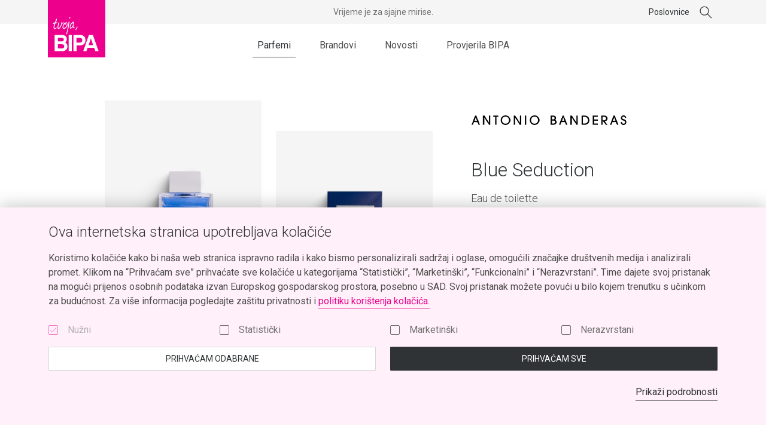

--- FILE ---
content_type: text/html; charset=UTF-8
request_url: https://bipaparfemi.hr/proizvod/blue-seduction/
body_size: 15498
content:
<!doctype html>
<html lang="hr" class="no-js">
  <head>
  <meta charset="UTF-8">
  <meta name="viewport" content="width=device-width, initial-scale=1, shrink-to-fit=no">
  <link rel="author" href="humans.txt" />
  <meta name='robots' content='index, follow, max-image-preview:large, max-snippet:-1, max-video-preview:-1' />
	<style>img:is([sizes="auto" i], [sizes^="auto," i]) { contain-intrinsic-size: 3000px 1500px }</style>
	
<!-- Google Tag Manager for WordPress by gtm4wp.com -->
<script data-cfasync="false" data-pagespeed-no-defer>
	var gtm4wp_datalayer_name = "dataLayer";
	var dataLayer = dataLayer || [];
	const gtm4wp_use_sku_instead = 1;
	const gtm4wp_currency = 'EUR';
	const gtm4wp_product_per_impression = false;
	const gtm4wp_clear_ecommerce = false;
	const gtm4wp_datalayer_max_timeout = 2000;
</script>
<!-- End Google Tag Manager for WordPress by gtm4wp.com --><script>(function(H){H.className=H.className.replace(/\bno-js\b/,'js')})(document.documentElement)</script><script>document.documentElement.className+=' wf-loading'</script><style>.wf-loading{opacity:0;}</style><script>window.WebFontConfig={google:{families:["Roboto:300,400,400i,700:latin-ext","Playfair+Display:700:latin-ext"]}},function(e){var t=e.createElement("script"),o=e.scripts[0];t.src="https://ajax.googleapis.com/ajax/libs/webfont/1.6.26/webfont.js",t.async=!0,o.parentNode.insertBefore(t,o)}(document);</script>
	<!-- This site is optimized with the Yoast SEO plugin v26.4 - https://yoast.com/wordpress/plugins/seo/ -->
	<title>Blue Seduction - BIPA parfemi</title>
	<link rel="canonical" href="https://bipaparfemi.hr/proizvod/blue-seduction/" />
	<meta property="og:locale" content="hr_HR" />
	<meta property="og:type" content="article" />
	<meta property="og:title" content="Blue Seduction - BIPA parfemi" />
	<meta property="og:description" content="Moderni muževni miris prilagođen mlađoj populaciji muškaraca od 25 do 35 godina. Gornje note donose svježinu crnog ribizla, mente i dinje, u srcu su istaknute note muškatnog oraščića s dodatkom jabuke i vodenih akorda. Donje note parfema sadrže drvenu kompoziciju i amber." />
	<meta property="og:url" content="https://bipaparfemi.hr/proizvod/blue-seduction/" />
	<meta property="og:site_name" content="BIPA parfemi" />
	<meta property="article:publisher" content="https://www.facebook.com/bipa.hrvatska/" />
	<meta property="article:modified_time" content="2025-12-02T08:15:43+00:00" />
	<meta property="og:image" content="https://bipaparfemi.hr/wp-content/uploads/2019/11/416064-1.png" />
	<meta property="og:image:width" content="2000" />
	<meta property="og:image:height" content="2000" />
	<meta property="og:image:type" content="image/png" />
	<meta name="twitter:card" content="summary_large_image" />
	<meta name="twitter:site" content="@BIPA" />
	<script type="application/ld+json" class="yoast-schema-graph">{"@context":"https://schema.org","@graph":[{"@type":"WebPage","@id":"https://bipaparfemi.hr/proizvod/blue-seduction/","url":"https://bipaparfemi.hr/proizvod/blue-seduction/","name":"Blue Seduction - BIPA parfemi","isPartOf":{"@id":"https://bipaparfemi.hr/#website"},"primaryImageOfPage":{"@id":"https://bipaparfemi.hr/proizvod/blue-seduction/#primaryimage"},"image":{"@id":"https://bipaparfemi.hr/proizvod/blue-seduction/#primaryimage"},"thumbnailUrl":"https://bipaparfemi.hr/wp-content/uploads/2019/11/416064-1.png","datePublished":"2019-11-29T12:27:58+00:00","dateModified":"2025-12-02T08:15:43+00:00","breadcrumb":{"@id":"https://bipaparfemi.hr/proizvod/blue-seduction/#breadcrumb"},"inLanguage":"hr","potentialAction":[{"@type":"ReadAction","target":["https://bipaparfemi.hr/proizvod/blue-seduction/"]}]},{"@type":"ImageObject","inLanguage":"hr","@id":"https://bipaparfemi.hr/proizvod/blue-seduction/#primaryimage","url":"https://bipaparfemi.hr/wp-content/uploads/2019/11/416064-1.png","contentUrl":"https://bipaparfemi.hr/wp-content/uploads/2019/11/416064-1.png","width":2000,"height":2000,"caption":"Blue Seduction - Antonio Banderas"},{"@type":"BreadcrumbList","@id":"https://bipaparfemi.hr/proizvod/blue-seduction/#breadcrumb","itemListElement":[{"@type":"ListItem","position":1,"name":"Početna stranica","item":"https://bipaparfemi.hr/"},{"@type":"ListItem","position":2,"name":"Parfemi","item":"https://bipaparfemi.hr/parfemi/"},{"@type":"ListItem","position":3,"name":"Blue Seduction"}]},{"@type":"WebSite","@id":"https://bipaparfemi.hr/#website","url":"https://bipaparfemi.hr/","name":"BIPA parfemi","description":"tvoja, BIPA","publisher":{"@id":"https://bipaparfemi.hr/#organization"},"potentialAction":[{"@type":"SearchAction","target":{"@type":"EntryPoint","urlTemplate":"https://bipaparfemi.hr/?s={search_term_string}"},"query-input":{"@type":"PropertyValueSpecification","valueRequired":true,"valueName":"search_term_string"}}],"inLanguage":"hr"},{"@type":"Organization","@id":"https://bipaparfemi.hr/#organization","name":"BIPA Parfemi","url":"https://bipaparfemi.hr/","logo":{"@type":"ImageObject","inLanguage":"hr","@id":"https://bipaparfemi.hr/#/schema/logo/image/","url":"https://bipaparfemi.hr/wp-content/uploads/2019/11/bipa_logo_sqaure.png","contentUrl":"https://bipaparfemi.hr/wp-content/uploads/2019/11/bipa_logo_sqaure.png","width":160,"height":160,"caption":"BIPA Parfemi"},"image":{"@id":"https://bipaparfemi.hr/#/schema/logo/image/"},"sameAs":["https://www.facebook.com/bipa.hrvatska/","https://x.com/BIPA","https://www.instagram.com/bipahrvatska/","https://www.linkedin.com/company/bipa-hrvatska/","https://www.pinterest.com/bipahrvatska/","https://www.youtube.com/channel/UC7fIs76GsjirCdo7wcinhDg"]}]}</script>
	<!-- / Yoast SEO plugin. -->


<link rel='dns-prefetch' href='//api.omoguru.com' />
<style id='woocommerce-inline-inline-css' type='text/css'>
.woocommerce form .form-row .required { visibility: visible; }
</style>
<link rel="stylesheet" href="https://bipaparfemi.hr/wp-content/themes/bipa-parfemi/theme.min.css?ver=1764156155">

<!-- Google Tag Manager for WordPress by gtm4wp.com -->
<!-- GTM Container placement set to manual -->
<script data-cfasync="false" data-pagespeed-no-defer>
	var dataLayer_content = {"pageTitle":"Blue Seduction - BIPA parfemi","pagePostType":"product","pagePostType2":"single-product","pagePostAuthor":"slobich@neuralab.net","pagePostDate":"29 studenoga, 2019","pagePostDateYear":2019,"pagePostDateMonth":11,"pagePostDateDay":29,"pagePostDateDayName":"Petak","pagePostDateHour":12,"pagePostDateMinute":27,"pagePostDateIso":"2019-11-29T12:27:58+01:00","pagePostDateUnix":1575030478,"productRatingCounts":[],"productAverageRating":0,"productReviewCount":0,"productType":"simple","productIsVariable":0};
	dataLayer.push( dataLayer_content );
</script>
<script data-cfasync="false" data-pagespeed-no-defer>
(function(w,d,s,l,i){w[l]=w[l]||[];w[l].push({'gtm.start':
new Date().getTime(),event:'gtm.js'});var f=d.getElementsByTagName(s)[0],
j=d.createElement(s),dl=l!='dataLayer'?'&l='+l:'';j.async=true;j.src=
'//www.googletagmanager.com/gtm.js?id='+i+dl;f.parentNode.insertBefore(j,f);
})(window,document,'script','dataLayer','GTM-NDXCKR6');
</script>
<!-- End Google Tag Manager for WordPress by gtm4wp.com -->	<noscript><style>.woocommerce-product-gallery{ opacity: 1 !important; }</style></noscript>
	  <link rel="apple-touch-icon" sizes="180x180" href="/apple-touch-icon.png">
  <link rel="icon" type="image/png" sizes="32x32" href="/favicon-32x32.png">
  <link rel="icon" type="image/png" sizes="16x16" href="/favicon-16x16.png">
  <link rel="manifest" href="/site.webmanifest">
  <link rel="mask-icon" href="/safari-pinned-tab.svg" color="#ec008c">
  <meta name="apple-mobile-web-app-title" content="BIPA Parfemi">
  <meta name="application-name" content="BIPA Parfemi">
  <meta name="msapplication-TileColor" content="#ec008c">
  <meta name="theme-color" content="#ffffff">
</head>
  <body class="wp-singular product-template-default single single-product postid-2971 wp-theme-bipa-parfemi theme-bipa-parfemi woocommerce woocommerce-page woocommerce-no-js blue-seduction">
    
<!-- GTM Container placement set to manual -->
<!-- Google Tag Manager (noscript) -->
				<noscript><iframe src="https://www.googletagmanager.com/ns.html?id=GTM-NDXCKR6" height="0" width="0" style="display:none;visibility:hidden" aria-hidden="true"></iframe></noscript>
<!-- End Google Tag Manager (noscript) -->
    <div class="site" id="site">
      
<header id="site-header" class="site__header navbar">
  <div class="navbar__content">
    <div class="navbar__header">
      <div class="container navbar__container">
        <a class="navbar__brand" href="https://bipaparfemi.hr/" rel="home">
          <svg aria-hidden="true" xmlns="http://www.w3.org/2000/svg" viewBox="0 0 400 400"><path fill="#ec008c" d="M0 0h400v400H0z"/><path d="M120.65 296.43a26.3 26.3 0 0 0 11.19-22.14c0-18.89-11.51-30.62-34.39-30.62H47.33v113h53.08c22 0 35.88-13 35.88-33.22 0-12.86-5.92-21.98-15.64-27.02zm-51.32-32.76h28.48c8.25 0 13.37 4.92 13.37 12.41s-5.94 12.59-13.37 12.59H69.33zm28.23 74H69.33v-29h27.75c11 0 17 5.35 17 14.74.02 11.01-8.16 14.26-16.52 14.26zm46.77-94h22v113h-22zm117.79 36.67c0-22.27-13.9-36.67-37.89-36.67h-45.9v113h22v-40h24.39c22.67 0 37.4-15.22 37.4-36.33zM223 296.67h-23.7v-33H223c10.09 0 16.18 5.08 16.18 16.51s-6.06 16.49-16.18 16.49zm90.29-53h-27.5l-39.79 113h22.55l7.86-23h46.3l7.85 23h22.57zm-29.8 71l16-46.41 16 46.41zM50.72 201.39q10.34-2.88 12.71-10.52a13.86 13.86 0 0 0-6.43 2.39c-2.27 1.44-3.91 2.23-5 2.34a12.24 12.24 0 0 1-3.36.63c-1.59 0-2.55-.44-2.9-1.42a9.78 9.78 0 0 1-.56-3.15q-.66-11.79 8.12-29.52a15.39 15.39 0 0 1 6-.69q5.76 0 8-.16l-.2-2.64a11.17 11.17 0 0 0-5.53-2.53q-3-.23-5.91-.58a1.52 1.52 0 0 1 .42-.28q6.92-12.69 7.17-22.25c-1.15-1.84-2.34-2.69-3.56-2.57a2.7 2.7 0 0 0-2.08 1.44A102.59 102.59 0 0 1 49 156.46c-2.06.42-4.11.79-6.17 1.11a11.89 11.89 0 0 0-5.56 2.64q-3.06 1.89-3.3 3.43c1 3.08 2.33 4.55 4 4.43q3.42-4.58 8.33-4.81a50.43 50.43 0 0 1-3.07 8.07c-2.66 7.17-3.86 13.33-3.56 18.48a19 19 0 0 0 2.86 9.64 7.43 7.43 0 0 0 5.95 2.26 10 10 0 0 0 2.24-.32zm16.35-11.08c.12 5.75 2 9.71 5.58 11.91 2.83.59 5.06.18 6.72-1.26q10.63-9.49 17.8-30.57.61-4.65.85-6.76a4.88 4.88 0 0 1 1.26.26l1.27.39q5.34-.24 6.73-1.25 2.76-2 5.39-4.05a5.74 5.74 0 0 0 2.19-3l-2.68-.51a34 34 0 0 0-3.75 1.9 9.32 9.32 0 0 1-4.75 1.5 13.82 13.82 0 0 1-3.8-.49 12.09 12.09 0 0 1-2.21-1.77 4.51 4.51 0 0 0-2.64-1.5 3.59 3.59 0 0 0-2.03.9 33.22 33.22 0 0 1 .36 4.21 37.91 37.91 0 0 1-3.61 16.09 145.17 145.17 0 0 1-8.42 14.5q-.42.44-3 3.57a8.42 8.42 0 0 1-3.46 2.74c-1.43-1.29-2.18-3.86-2.27-7.73a37 37 0 0 1 1.1-8.65 81 81 0 0 0 1.79-8.81c.17-.66 1.06-2.95 2.68-6.84a21.42 21.42 0 0 0 1.67-7.39 3.71 3.71 0 0 0-3-1.5 5 5 0 0 0-2.37.75c-.18.67-1 2.94-2.4 6.84a22.73 22.73 0 0 0-1.54 7.1 123.71 123.71 0 0 0-3.22 14.48c-.2 1.88-.31 3.53-.24 4.94zm42.82-22.84a28.94 28.94 0 0 1-2.89 4.54q-2.27 6.09-3.47 9.21a37.42 37.42 0 0 0-2.19 9.73q1.69 7.7 7.23 10.25a17.9 17.9 0 0 0 4.5.19q8.13-1 12.22-7.12a51.76 51.76 0 0 0 6.05-6.45 13.79 13.79 0 0 0 1.21-2.69 4.13 4.13 0 0 1 1.79-2.28 75.05 75.05 0 0 0 2.12-9.39 34.38 34.38 0 0 0 .25-5q-.18-9.56-6-13.51a10.93 10.93 0 0 0-3.37-.36c-.84 0-1.78.09-2.81.2-.54.77-.77 1.33-.67 1.7q-3.17 3.15-4.57 2.9a8.39 8.39 0 0 0-5.69 4 11.9 11.9 0 0 0-3.71 4.08zm5.81 2.84a10.81 10.81 0 0 1 3.18-3c.44 3.18 1.31 4.7 2.62 4.58a4.28 4.28 0 0 0 1.39-.59 5.51 5.51 0 0 0 1.47-4.1c-.14-2-.26-3.46-.37-4.49l-1.45-1.7 6.15-2.37a5 5 0 0 1 2.88 4.16c.33 2.05.65 4.39 1 7q-4.77 21-20.69 26c-2.17-.15-3.58-.68-4.25-1.6a20.17 20.17 0 0 1-.35-3.37 21.11 21.11 0 0 1 1.13-7q.24-1.41 4-9.92a24.5 24.5 0 0 0 3.29-3.6zm33.93-8.3c-.1-.46 0-.74.41-.84s.93 0 2 .1c-1.43-1.75-2.08-3.28-1.92-4.6a11.45 11.45 0 0 0-.09-4.49 5.54 5.54 0 0 0-4.39-1.75l-.27.43v-.14h-.14c-1.22 0-1.63.5-1.24 1.42a112.77 112.77 0 0 1-1.77 16.27q-1.76 10.63-3.52 21.35-5.64 27-9.16 40.65l-2.54 7.67c-.15 1.59.71 2.56 2.59 2.9a12.43 12.43 0 0 0 3-4.21c.8-1.75 1.57-3.43 2.29-5a7.78 7.78 0 0 1 .5-3.24 10.75 10.75 0 0 0 .63-3.11c.09-.36.35-1.22.8-2.54a4 4 0 0 0 .36-2.68q3.14-12.57 6.25-25.27a313.49 313.49 0 0 0 6.21-32.92zm1.37-33.44a9.44 9.44 0 0 1 2.43 2.34 10.15 10.15 0 0 1 2.42-5.39 5.31 5.31 0 0 0 1.22-2 6.17 6.17 0 0 1-1.42-1.23l-.58-.55c-1.43-1.38-2.8-1.73-4.09-1a2.83 2.83 0 0 0-1.5 2.69 14.22 14.22 0 0 1-.08 3 2.19 2.19 0 0 0 1.6 2.14zm34.59 65.77c1-.49 1.52-1.62 1.48-3.4a7.42 7.42 0 0 0-.16-1.4 10.45 10.45 0 0 0-3.07 1.47 26.58 26.58 0 0 1-3.47 1.89c-1.82-1.56-2.76-4.53-2.85-8.93q-.09-5.06 5.21-20.62c.08-.47.3-1.42.65-2.82a8.9 8.9 0 0 0 .5-2.69 4.47 4.47 0 0 0-1.33-3.06c-1.67.59-2.68 1.31-3 2.17q-3.93 14.42-5.41 17.95-2.9 9.2-6.76 12.78-3.39 6.11-8.14 7.47c-1.32-.26-2.2-1.74-2.62-4.44q0-13.5 14.15-30.36a11.72 11.72 0 0 1 1.37-1.29c1.37-1.71 2.34-2.53 2.91-2.44 0 .28-.22.61-.68 1a4.42 4.42 0 0 1 .15 1 1.94 1.94 0 0 1-.12.85c-.35 1.23-.57 2-.65 2.26a13 13 0 0 0-2.14 5.66c2-.69 3.06-1.37 3.33-2a19.57 19.57 0 0 0 3-4.84 28.7 28.7 0 0 0 .75-5.07q-.09-3.79-3.31-3.73h-2.25q-14.4 10.54-19.05 24.12c-1.24 3.49-1.79 8.57-1.66 15.21q.12 5.76 4 8.63a10.48 10.48 0 0 0 8.65-3q.82-.86 5.89-7.43a9.16 9.16 0 0 1 1.5-2.28 13.14 13.14 0 0 0 1.07 4.2 20.22 20.22 0 0 1 1.19 3.77c2.76 1.54 4.73 2.25 6 2.13 2.19-1.35 3.85-2.27 4.87-2.76zm6.34 15.26a3.88 3.88 0 0 1 1.57.74 30 30 0 0 0 11.6-17 14.63 14.63 0 0 0 .76-4.52 2 2 0 0 1 .54-1.27 3.12 3.12 0 0 0-3.14-2.19 2.88 2.88 0 0 0-2.09.88 26 26 0 0 1-2.77 9.62c-.63 1.23-2.34 4.07-5.16 8.53a2 2 0 0 1-1 1.28l-.24.34a2.34 2.34 0 0 0-1 1.29 4.05 4.05 0 0 0-.19 1.13c-.01.58.37.95 1.12 1.17z" fill="#fff"/></svg>          <h1 class="sr-only">BIPA parfemi</h1>
        </a>

                  <button class="navbar__toggle" type="button" data-target="#header-navbar-body" aria-controls="header-navbar-body" aria-expanded="false" aria-label="Pokaži ili sakrij navigaciju"><span class="navbar__toggle-icon"></span></button>
              </div>
    </div>

    <nav class="navbar__body" id="header-navbar-body">
      <h2 class="sr-only">Glavna navigacija</h2>

      <div class="container navbar__container">
        <div class="row">
          <div class="col-8 offset-2 col-md-6 offset-md-3 col-lg-12 offset-lg-0 p-static">
                          <ul class="navbar__nav nav nav--underline py-8 py-sm-9 py-md-10 py-lg-0"><li class="dropdown active menu-item menu-item-has-children menu-item-parfemi"><a href="https://bipaparfemi.hr/parfemi/" class="dropdown__toggle" id="header-menu-dropdown-toggle-parfemi-219" data-dropdown="toggle" role="button" aria-expanded="false" aria-haspopup="true">Parfemi<svg class="icon icon--arrow-right" aria-hidden="true" viewBox="0 0 24 24" xmlns="http://www.w3.org/2000/svg"><path d="M4 12h12.25L11 6.75l.664-.75 6.5 6.5-6.5 6.5-.664-.75L16.25 13H4v-1z"/></svg></a>
<div class="dropdown__menu" aria-labelledby="header-menu-dropdown-toggle-parfemi-219">

<ul class="dropdown__menu-blocks row lc-reset py-3 py-sm-4 py-md-6 py-lg-9 py-xl-10">
      <li class="dropdown__menu-block dropdown__menu-block--header col-8 offset-2 col-md-6 offset-md-3 col-lg-3 offset-lg-0 col-xl-4 offset-xl-1 mb-5 mb-lg-0">
        <h3 class="dropdown__menu-header display display--2 mb-2 mb-lg-3 mt-lg-n1 mt-xl-n2">
          <a class="link-alt d-block d-lg-inline-block" href="https://bipaparfemi.hr/parfemi/">
            Parfemi          </a>

          <button class="btn btn--delta btn--icon dropdown__menu-close" data-dropdown="close" aria-label="Zatvori">
            <svg class="icon icon--arrow-left" aria-hidden="true" viewBox="0 0 24 24" xmlns="http://www.w3.org/2000/svg"><path d="M20 12H7.75L13 6.75 12.336 6l-6.5 6.5 6.5 6.5.664-.75L7.75 13H20v-1z"/></svg>          </button>
        </h3>

        <a class="btn btn--link" href="https://bipaparfemi.hr/parfemi/">
          Pogledaj sve        </a>
      </li>
    	<li class="dropdown__menu-block col-8 offset-2 col-md-6 offset-md-3 col-lg-3 col-xl-2 offset-lg-0 mb-3 mb-lg-0 menu-item menu-item-has-children menu-item-za-nju"><a href="https://bipaparfemi.hr/vrsta/za-nju/" class="dropdown__menu-item--text display display--5 link-alt p-0 mb-2 mb-lg-3">Za nju</a>
<ul class="nav nav--stacked nav--align-fix">
		<li class="menu-item menu-item-eau-de-parfum"><a href="https://bipaparfemi.hr/vrsta/za-nju/?fwp_perfume_type=eau-de-parfum">Eau de parfum</a></li>
		<li class="menu-item menu-item-eau-de-toilette"><a href="https://bipaparfemi.hr/vrsta/za-nju/?fwp_perfume_type=eau-de-toilette">Eau de toilette</a></li>
		<li class="menu-item menu-item-eau-de-cologne"><a href="https://bipaparfemi.hr/vrsta/za-nju/?fwp_perfume_type=eau-de-cologne">Eau de cologne</a></li>
		<li class="menu-item menu-item-deo-sprej"><a href="https://bipaparfemi.hr/vrsta/za-nju/?fwp_perfume_type=deo-sprej">DEO sprej</a></li>
		<li class="menu-item menu-item-deo-stick"><a href="https://bipaparfemi.hr/vrsta/za-nju/?fwp_perfume_type=deo-stick">DEO stick</a></li>
		<li class="menu-item menu-item-deo-krema"><a href="https://bipaparfemi.hr/vrsta/za-nju/?fwp_perfume_type=deo-krema">DEO krema</a></li>
		<li class="menu-item menu-item-parfemska-krema"><a href="https://bipaparfemi.hr/vrsta/za-nju/?fwp_perfume_type=parfemska-krema">Parfemska krema</a></li>

</ul>
</li>
	<li class="current-product-ancestor current-product-parent dropdown__menu-block col-8 offset-2 col-md-6 offset-md-3 col-lg-3 col-xl-2 offset-lg-0 mb-3 mb-lg-0 menu-item menu-item-has-children menu-item-za-njega"><a href="https://bipaparfemi.hr/vrsta/za-njega/" class="dropdown__menu-item--text display display--5 link-alt p-0 mb-2 mb-lg-3">Za njega</a>
<ul class="nav nav--stacked nav--align-fix">
		<li class="menu-item menu-item-eau-de-parfum"><a href="https://bipaparfemi.hr/vrsta/za-njega/?fwp_perfume_type=eau-de-parfum">Eau de parfum</a></li>
		<li class="menu-item menu-item-eau-de-toilette"><a href="https://bipaparfemi.hr/vrsta/za-njega/?fwp_perfume_type=eau-de-toilette">Eau de toilette</a></li>
		<li class="menu-item menu-item-eau-de-cologne"><a href="https://bipaparfemi.hr/vrsta/za-njega/?fwp_perfume_type=eau-de-cologne">Eau de cologne</a></li>
		<li class="menu-item menu-item-deo-sprej"><a href="https://bipaparfemi.hr/vrsta/za-njega/?fwp_perfume_type=deo-sprej">DEO sprej</a></li>
		<li class="menu-item menu-item-deo-stick"><a href="https://bipaparfemi.hr/vrsta/za-njega/?fwp_perfume_type=deo-stick">DEO stick</a></li>

</ul>
</li>
	<li class="dropdown__menu-block col-8 offset-2 col-md-6 offset-md-3 col-lg-3 col-xl-2 offset-lg-0 mb-3 mb-lg-0 menu-item menu-item-has-children menu-item-za-najmlade"><a href="https://bipaparfemi.hr/vrsta/za-najmlade/" class="dropdown__menu-item--text display display--5 link-alt p-0 mb-2 mb-lg-3">Za najmlađe</a>
<ul class="nav nav--stacked nav--align-fix">
		<li class="menu-item menu-item-eau-de-toilette"><a href="https://bipaparfemi.hr/vrsta/za-najmlade/?fwp_perfume_type=eau-de-toilette">Eau de toilette</a></li>
		<li class="menu-item menu-item-eau-de-parfum"><a href="https://bipaparfemi.hr/vrsta/za-najmlade/?fwp_perfume_type=eau-de-parfum">Eau de parfum</a></li>

</ul>
</li>

</ul>

</div>
</li>
<li class="nav-item-em dropdown menu-item menu-item-has-children menu-item-brandovi"><a href="https://bipaparfemi.hr/brandovi/" class="dropdown__toggle" id="header-menu-dropdown-toggle-brandovi-220" data-dropdown="toggle" role="button" aria-expanded="false" aria-haspopup="true">Brandovi<svg class="icon icon--arrow-right" aria-hidden="true" viewBox="0 0 24 24" xmlns="http://www.w3.org/2000/svg"><path d="M4 12h12.25L11 6.75l.664-.75 6.5 6.5-6.5 6.5-.664-.75L16.25 13H4v-1z"/></svg></a>
<div class="dropdown__menu" aria-labelledby="header-menu-dropdown-toggle-brandovi-220">

<ul class="dropdown__menu-blocks row lc-reset py-3 py-sm-4 py-md-6 py-lg-9 py-xl-10">
      <li class="dropdown__menu-block dropdown__menu-block--header col-8 offset-2 col-md-6 offset-md-3 col-lg-3 offset-lg-0 col-xl-4 offset-xl-1 mb-5 mb-lg-0">
        <h3 class="dropdown__menu-header display display--2 mb-2 mb-lg-3 mt-lg-n1 mt-xl-n2">
          <a class="link-alt d-block d-lg-inline-block" href="https://bipaparfemi.hr/brandovi/">
            Brandovi          </a>

          <button class="btn btn--delta btn--icon dropdown__menu-close" data-dropdown="close" aria-label="Zatvori">
            <svg class="icon icon--arrow-left" aria-hidden="true" viewBox="0 0 24 24" xmlns="http://www.w3.org/2000/svg"><path d="M20 12H7.75L13 6.75 12.336 6l-6.5 6.5 6.5 6.5.664-.75L7.75 13H20v-1z"/></svg>          </button>
        </h3>

        <a class="btn btn--link" href="https://bipaparfemi.hr/brandovi/">
          Pogledaj sve        </a>
      </li>
    	<li class="dropdown__menu-block col-8 offset-2 col-md-6 offset-md-3 col-lg-3 col-xl-2 offset-lg-0 mb-3 mb-lg-0 menu-item menu-item-has-children menu-item-brandovi-1">
<ul class="nav nav--stacked nav--align-fix">
		<li class="menu-item menu-item-bruno-banani"><a href="https://bipaparfemi.hr/brandovi/bruno-banani/">Bruno Banani</a></li>
		<li class="menu-item menu-item-burberry"><a href="https://bipaparfemi.hr/brandovi/burberry/">Burberry</a></li>
		<li class="menu-item menu-item-bvlgari"><a href="https://bipaparfemi.hr/brandovi/bvlgari/">Bvlgari</a></li>
		<li class="menu-item menu-item-chloe"><a href="https://bipaparfemi.hr/brandovi/chloe/">Chloé</a></li>
		<li class="menu-item menu-item-calvin-klein"><a href="https://bipaparfemi.hr/brandovi/calvin-klein/">Calvin Klein</a></li>
		<li class="menu-item menu-item-dolcegabbana"><a href="https://bipaparfemi.hr/brandovi/dolce-gabbana/">Dolce&amp;Gabbana</a></li>

</ul>
</li>
	<li class="dropdown__menu-block col-8 offset-2 col-md-6 offset-md-3 col-lg-3 col-xl-2 offset-lg-0 mb-3 mb-lg-0 menu-item menu-item-has-children menu-item-brandovi-2">
<ul class="nav nav--stacked nav--align-fix">
		<li class="menu-item menu-item-elizabeth-arden"><a href="https://bipaparfemi.hr/brandovi/elizabeth-arden/">Elizabeth Arden</a></li>
		<li class="menu-item menu-item-giorgio-armani"><a href="https://bipaparfemi.hr/brandovi/giorgio-armani/">Giorgio Armani</a></li>
		<li class="menu-item menu-item-hugo-boss"><a href="https://bipaparfemi.hr/brandovi/hugo-boss/">Hugo Boss</a></li>
		<li class="menu-item menu-item-karl-lagerfeld"><a href="https://bipaparfemi.hr/brandovi/karl-lagerfeld/">Karl Lagerfeld</a></li>
		<li class="menu-item menu-item-lacoste"><a href="https://bipaparfemi.hr/brandovi/lacoste/">Lacoste</a></li>

</ul>
</li>
	<li class="dropdown__menu-block col-8 offset-2 col-md-6 offset-md-3 col-lg-3 col-xl-2 offset-lg-0 mb-3 mb-lg-0 menu-item menu-item-has-children menu-item-brandovi-3">
<ul class="nav nav--stacked nav--align-fix">
		<li class="menu-item menu-item-lancome"><a href="https://bipaparfemi.hr/brandovi/lancome/">Lancôme</a></li>
		<li class="menu-item menu-item-versace"><a href="https://bipaparfemi.hr/brandovi/versace/">Versace</a></li>
		<li class="menu-item menu-item-moschino"><a href="https://bipaparfemi.hr/brandovi/moschino/">Moschino</a></li>
		<li class="menu-item menu-item-naomi-campbell"><a href="https://bipaparfemi.hr/brandovi/naomi-campbell/">Naomi Campbell</a></li>
		<li class="menu-item menu-item-replay"><a href="https://bipaparfemi.hr/brandovi/replay/">Replay</a></li>

</ul>
</li>

</ul>

</div>
</li>
<li class="menu-item menu-item-novosti"><a href="https://bipaparfemi.hr/novosti/">Novosti</a></li>
<li class="menu-item menu-item-provjerila-bipa"><a href="https://bipaparfemi.hr/kampanje/provjerila-bipa/">Provjerila BIPA</a></li>
<li class="nav-item-out menu-item menu-item-poslovnice"><a href="https://bipaparfemi.hr/radno-vrijeme/">Poslovnice</a></li>
</ul>                      </div>

          <div class="col-8 offset-2 col-md-6 offset-md-3 col-lg-12 offset-lg-0 order-lg-first">
            <div class="navbar__additional py-10 py-sm-14 py-md-15 py-lg-0">
              <p class="navbar__notice">Vrijeme je za sjajne mirise.</p>              <form role="search" method="get" class="search-form" action="https://bipaparfemi.hr/">
  <div class="search-form__input-search-wrap" aria-expanded="false">
    <label for="search-form-input" class="sr-only">Traži:</label>

    <input id="search-form-input" type="search" value="" name="s" class="form-control search-form__input-search" placeholder="Traži">

    <input type="hidden" name="post_type" value="product">
  </div>

  <button type="button" class="btn btn--delta btn--icon search-form__btn" aria-label="Traži">
    <svg class="icon icon--search" aria-hidden="true" viewBox="0 0 24 24" xmlns="http://www.w3.org/2000/svg"><path d="M9.5 4a6.5 6.5 0 0 1 4.931 10.734l5.645 5.644-.707.707-5.646-5.645A6.5 6.5 0 1 1 9.5 4zm0 1a5.5 5.5 0 1 0 0 11 5.5 5.5 0 0 0 0-11z"/></svg>  </button>
</form>
            </div>
          </div>
        </div>
      </div>
    </nav>
  </div>
</header>

      <main id="site-content" class="site__content container">
        


  
  <div class="woocommerce-notices-wrapper"></div>
<article class="module module--product">
  <header class="module__header row justify-content-center justify-content-xl-start">
    <div class="col-12 col-sm-10 col-md-4 col-lg-6 offset-lg-1">
      <div class="module__header-img-wrap mb-5 mb-sm-8 mb-md-0">
          
<div class="row justify-content-center">
        <div class="col-12">
      <div class="carousel carousel--grid carousel--product-gallery" data-ride="carousel">
        <div class="carousel__slides">
                      <div class="carousel__slides-item">
              <div class="product-img-wrap">
                <img width="600" height="600" src="https://bipaparfemi.hr/wp-content/uploads/2019/11/416064-1-600x600.png" class="attachment-img-lg-square size-img-lg-square" alt="Blue Seduction - Antonio Banderas" decoding="async" fetchpriority="high" />              </div>
            </div>
                      <div class="carousel__slides-item">
              <div class="product-img-wrap">
                <img width="600" height="600" src="https://bipaparfemi.hr/wp-content/uploads/2019/11/416064-2-600x600.png" class="attachment-img-lg-square size-img-lg-square" alt="Blue Seduction - Antonio Banderas" decoding="async" />              </div>
            </div>
                  </div>
      </div>
    </div>
  </div>
      </div>
    </div>

    <div class="col-12 col-sm-10 col-md-8 col-lg-5 col-xl-4">
      <div class="module__header-content mt-xl-5">
        <div class="row justify-content-center">
          <div class="col-12 col-md-10 offset-xl-2">
            
            
                          <div class="product-brand-logo mb-3 mb-lg-4 mb-xl-5">
                <img width="300" height="64" src="https://bipaparfemi.hr/wp-content/uploads/2019/11/Antonio-Banderas-1-300x64.png" class="attachment-img-md size-img-md" alt="" decoding="async" />              </div>
            
            <h1 class="module__title title fl-1 mb-2">Blue Seduction</h1>

            
                          <span class="title text-gray-dark fl-5 mb-2">Eau de toilette</span>
            
            
            
  <div class="product-price-data fl-4 text-black mt-3 mt-md-4 mt-lg-5 mt-xl-6">
                      <div class="row align-items-center product-price-data__item mb-1 is-on-sale">
        <div class="col-4 col-md-3 col-lg-4">
          50 ml        </div>
                  <div class="col-3 col-md-5 col-lg-3">
              <span class="bullet bullet--alt bullet--sm bullet--sale" aria-label="Akcija!">
    <span class="bullet__content" aria-hidden="true">
      <span class="bullet__text">
        -30%      </span>
    </span>
  </span>
            </div>
              </div>
      </div>

            
  <ul class="product-links list-unstyled mt-4 mt-md-5 mt-xl-6 lc-reset">
              <li class="mb-3">
        <a href="https://bipaparfemi.hr/radno-vrijeme/" class="btn btn--link">Najbliža BIPA</a>
      </li>
      </ul>
          </div>
        </div>
      </div>
    </div>
  </header>

  <div class="module__content">
    <h2 class="module__section-title display display--3 ta-center">
      Što ga čini omiljenim?    </h2>

    
          <div class="row justify-content-center">
                  <div class="col-12 ta-center mb-2 mb-md-3 mb-lg-4 mb-xl-5">
            <div class="bullet-group">
                                              <div class="bullet-group__item">
                  <a href="https://bipaparfemi.hr/parfemi/?fwp_product_cat=za-njega" class="bullet">
                    <span class="bullet__content">
                      <svg class="icon icon--za-njega" aria-hidden="true" viewBox="0 0 24 24" xmlns="http://www.w3.org/2000/svg"><path d="M19.839 3.531c0-.059 0-.059 0 0v-.059c0-.059 0-.118-.054-.177v-.059c-.053-.118-.16-.177-.215-.236h-.268l-3.49.531c-.107 0-.268.118-.322.177a.916.916 0 0 0-.107.413c.053.236.214.472.483.472h.053l2.148-.295-2.63 3.01c-1.236-1.062-2.793-1.711-4.35-1.711C7.167 5.597 4 9.02 4 13.269S7.168 21 11.034 21c3.865 0 7.033-3.482 7.033-7.731a8.304 8.304 0 0 0-1.933-5.312l2.792-3.187.108 2.656c0 .118.053.295.16.354.108.118.215.118.323.118.268 0 .483-.236.483-.53l-.161-3.837zm-2.792 9.738c0 3.659-2.685 6.669-6.067 6.669-3.383 0-6.067-2.951-6.067-6.67C4.913 9.61 7.597 6.6 10.98 6.6c3.382 0 6.067 3.01 6.067 6.669z"/></svg>                    </span>
                    <span class="bullet__label">Za njega</span>
                  </a>
                </div>
                                              <div class="bullet-group__item">
                  <a href="https://bipaparfemi.hr/parfemi/?fwp_perfume_fragrance=orijentalni" class="bullet">
                    <span class="bullet__content">
                      <svg class="icon icon--orijentalni" aria-hidden="true" viewBox="0 0 24 24" xmlns="http://www.w3.org/2000/svg"><path d="M22.647 8.656c-.152 0-1.312.055-2.826.437-.151.055-.353.11-.505.164-.15-1.966-.605-3.44-.706-3.714-.05-.11-.1-.219-.202-.219a.3.3 0 0 0-.303 0c-.1.055-1.21.547-2.522 1.475-.354.273-.656.492-1.01.82h-.05c-.151-.328-.353-.71-.555-1.038-.807-1.42-1.615-2.349-1.716-2.458a.375.375 0 0 0-.555 0c-.1.11-.908 1.038-1.715 2.458-.202.327-.354.71-.555 1.037l.151-.054-.1-.055c-.304-.273-.657-.546-1.01-.819-1.262-.929-2.372-1.42-2.523-1.475a.3.3 0 0 0-.303 0 .702.702 0 0 0-.202.328c-.1.273-.555 1.748-.706 3.66-.151-.055-.353-.11-.505-.164-1.513-.383-2.674-.437-2.825-.437-.101 0-.202.054-.303.109-.05.164-.101.273-.101.382 0 0 0 1.311.404 3.059.504 2.294 1.413 4.15 2.674 5.516 1.261 1.366 2.977 2.349 5.096 2.895C10.688 20.945 11.85 21 12 21c.151 0 1.312-.055 2.826-.437 2.119-.546 3.835-1.53 5.096-2.895 1.261-1.365 2.17-3.222 2.674-5.516.354-1.639.404-2.895.404-3.059 0-.11-.05-.218-.1-.328a.37.37 0 0 0-.253-.109zm-7.72 3.823c0 2.24-.858 4.206-1.615 5.517a19.14 19.14 0 0 1-1.11 1.693c-.101.11-.152.219-.202.273a13.94 13.94 0 0 1-1.362-2.02c-.707-1.257-1.565-3.278-1.565-5.463 0-2.239.858-4.205 1.615-5.516.404-.765.858-1.31 1.11-1.693.101-.11.152-.219.202-.273.303.382.858 1.092 1.362 2.02.757 1.257 1.565 3.278 1.565 5.462zM1.807 9.53c.505.055 1.363.164 2.372.437 1.16.328 2.775.929 4.138 2.185v.328c0 1.966.605 3.932 1.715 5.953.303.546.656 1.092 1.06 1.584l.1-.055-.1.11c-.606-.055-1.211-.219-1.817-.383-1.312-.382-3.179-1.092-4.592-2.622-1.463-1.584-2.119-3.659-2.472-5.134-.202-.819-.252-1.584-.303-2.075-.05-.11-.1-.219-.1-.328zm6.56 1.53a13.171 13.171 0 0 0-2.826-1.585c.05-.983.202-1.802.303-2.348.05-.273.101-.546.202-.82l.1-.054c.455.218 1.161.655 1.969 1.202.353.273.706.546 1.06.874a11.967 11.967 0 0 0-.808 2.73h.151-.151zm10.142-1.585a9.737 9.737 0 0 0-2.825 1.584h-.051c-.1-.873-.353-1.802-.706-2.73.353-.274.706-.601 1.11-.874.656-.492 1.261-.82 1.665-1.038l.303-.164c.151.655.403 1.802.504 3.223zm-2.775 2.622c1.413-1.256 3.078-1.912 4.239-2.185.756-.218 1.463-.273 1.917-.327.1 0 .252 0 .303-.055-.05.546-.152 1.475-.404 2.567-.303 1.42-1.01 3.386-2.372 4.916l-.05.054c-1.463 1.584-3.38 2.35-4.743 2.677-.505.109-1.06.218-1.615.328l-.05-.055c.353-.492.706-1.038 1.009-1.53 1.16-2.02 1.716-4.041 1.716-5.953.05-.164.05-.273.05-.437z"/></svg>                    </span>
                    <span class="bullet__label">Orijentalni</span>
                  </a>
                </div>
                                              <div class="bullet-group__item">
                  <a href="https://bipaparfemi.hr/parfemi/?fwp_perfume_type=eau-de-toilette" class="bullet">
                    <span class="bullet__content">
                      <svg class="icon icon--eau-de-toilette" aria-hidden="true" viewBox="0 0 24 24" xmlns="http://www.w3.org/2000/svg"><path d="M18.184 9.558l2.778 11.616c.1.456 0 .913-.248 1.268-.298.355-.695.558-1.141.558l-10.864-.05c-.446 0-.893-.204-1.141-.559a1.612 1.612 0 0 1-.248-1.268l2.927-11.616c.198-.76.744-1.319 1.438-1.521v-2.08c0-.102.05-.203.15-.305.049-.101.198-.152.297-.152h.298V4.13c-.397.102-.695.203-.893.305.099.71-.15 1.522-.695 2.232-.595.811-1.538 1.42-2.63 1.775a5.506 5.506 0 0 1-1.785.304c-1.587 0-2.927-.71-3.324-1.927-.248-.862-.05-1.776.596-2.638.595-.76 1.537-1.42 2.629-1.775 2.034-.66 4.117-.102 4.91 1.217.249-.152.695-.304 1.29-.406.249-.71.943-1.217 1.687-1.217.992 0 1.786.812 1.786 1.826V5.5h.298c.1 0 .198.05.297.152.1.05.15.203.15.305v2.08c.694.202 1.24.76 1.438 1.521zM7.964 7.58c.894-.305 1.688-.812 2.184-1.471.446-.558.595-1.218.496-1.776-.298-.811-1.29-1.319-2.48-1.319a5.42 5.42 0 0 0-1.539.254c-.892.304-1.686.812-2.182 1.471-.447.609-.596 1.218-.447 1.775.348 1.167 2.183 1.674 3.969 1.066zm6.202-4.667a.9.9 0 0 0-.893.913l-.05 1.674h1.836V4.393a.443.443 0 0 1-.396.245h-.1a.45.45 0 0 1-.446-.457.45.45 0 0 1 .446-.456h.1c.173 0 .322.123.396.266v-.165a.9.9 0 0 0-.893-.913zm1.637 3.5h-3.274v1.522h3.274V6.413zm3.77 15.674c.149 0 .298-.05.397-.203a.871.871 0 0 0 .149-.507L17.34 9.76c-.15-.558-.596-.913-1.141-.913H12.23c-.546 0-.992.406-1.14.913L8.212 21.377c-.05.152 0 .304.1.456.098.102.247.203.396.203l10.864.051z"/></svg>                    </span>
                    <span class="bullet__label">Eau de toilette</span>
                  </a>
                </div>
                          </div>
          </div>
        
                  <div class="col-12 col-sm-10 col-md-6 col-xl-4">
            <h3 class="title fl-5 fw-bold text-body-color mb-1">Šifra proizvoda</h3>
            <p>50 ml: 416064</p>
          </div>
              </div>
    
        <div class="editor-grid-wrap">
      <div class="editor editor--grid editor--grid-sm editor--alt editor--classic">
        <p>Moderni muževni miris prilagođen mlađoj populaciji muškaraca od 25 do 35 godina. Gornje note donose svježinu crnog ribizla, mente i dinje, u srcu su istaknute note muškatnog oraščića s dodatkom jabuke i vodenih akorda. Donje note parfema sadrže drvenu kompoziciju i amber.</p>
      </div>
    </div>
  
      </div>

  
  <section class="module__section module__section--featured-products">
    <div class="row justify-content-center">
      <div class="col-12 col-md-10">
                  <h2 class="module__section-title display display--3 ta-center">Pronađi slične mirise</h2>
        
        <div class="carousel carousel--grid carousel--products carousel--products-lg" data-ride="carousel">
          <div class="carousel__slides">
                                                  
              <div class="carousel__slides-item">
  <article class="card card--product card--product-fr-1">
    <a href="https://bipaparfemi.hr/proizvod/her-golden-secret/" class="card__img-wrap d-block link-stretched">
      
  <div class="product-bullets">
              <div class="product-bullets__item">
          <span class="bullet bullet--alt bullet--sale" aria-label="Akcija!">
    <span class="bullet__content" aria-hidden="true">
      <span class="bullet__text">
        -30%      </span>
    </span>
  </span>
        </div>
      </div>
<img width="400" height="400" src="https://bipaparfemi.hr/wp-content/uploads/2019/11/428606-1-400x400.png" class="attachment-img-md-square size-img-md-square wp-post-image" alt="Her Golden Secret - Antonio Banderas" decoding="async" loading="lazy">    </a>
    <div class="card__content">
      <header class="card__header">
        
        <span class="product-status"><span class="title fl-6 tt-upper fw-bold">Top izbor</span></span>
        
                  <span class="title fl-4 mb-1">Antonio Banderas</span>
        
        <h2 class="title fl-4 mb-1">
          <a href="https://bipaparfemi.hr/proizvod/her-golden-secret/" class="link-stretched text-black">Her Golden Secret</a>
        </h2>

        
                  <span class="fl-5 fw-light text-gray-dark">Eau de toilette</span>
              </header>

      <span class="gtm4wp_productdata" style="display:none; visibility:hidden;" data-gtm4wp_product_data="{&quot;internal_id&quot;:3511,&quot;item_id&quot;:&quot;428606&quot;,&quot;item_name&quot;:&quot;Her Golden Secret&quot;,&quot;sku&quot;:&quot;428606&quot;,&quot;price&quot;:19.55,&quot;stocklevel&quot;:null,&quot;stockstatus&quot;:&quot;instock&quot;,&quot;google_business_vertical&quot;:&quot;retail&quot;,&quot;item_category&quot;:&quot;Za nju&quot;,&quot;id&quot;:&quot;428606&quot;,&quot;productlink&quot;:&quot;https:\/\/bipaparfemi.hr\/proizvod\/her-golden-secret\/&quot;,&quot;item_list_name&quot;:&quot;General Product List&quot;,&quot;index&quot;:1,&quot;product_type&quot;:&quot;simple&quot;,&quot;item_brand&quot;:&quot;&quot;}"></span>    </div>
  </article>
</div>

                          
              <div class="carousel__slides-item">
  <article class="card card--product card--product-fr-1">
    <a href="https://bipaparfemi.hr/proizvod/her-secret-desire/" class="card__img-wrap d-block link-stretched">
      
  <div class="product-bullets">
              <div class="product-bullets__item">
          <span class="bullet bullet--alt bullet--sale" aria-label="Akcija!">
    <span class="bullet__content" aria-hidden="true">
      <span class="bullet__text">
        -32%      </span>
    </span>
  </span>
        </div>
      </div>
<img width="400" height="400" src="https://bipaparfemi.hr/wp-content/uploads/2019/11/442741-1-400x400.png" class="attachment-img-md-square size-img-md-square wp-post-image" alt="Her Secret Desire - Antonio Banderas" decoding="async" loading="lazy">    </a>
    <div class="card__content">
      <header class="card__header">
        
        
        
                  <span class="title fl-4 mb-1">Antonio Banderas</span>
        
        <h2 class="title fl-4 mb-1">
          <a href="https://bipaparfemi.hr/proizvod/her-secret-desire/" class="link-stretched text-black">Her Secret Desire</a>
        </h2>

        
                  <span class="fl-5 fw-light text-gray-dark">Eau de toilette</span>
              </header>

      <span class="gtm4wp_productdata" style="display:none; visibility:hidden;" data-gtm4wp_product_data="{&quot;internal_id&quot;:3513,&quot;item_id&quot;:&quot;442741&quot;,&quot;item_name&quot;:&quot;Her Secret Desire&quot;,&quot;sku&quot;:&quot;442741&quot;,&quot;price&quot;:13,&quot;stocklevel&quot;:null,&quot;stockstatus&quot;:&quot;instock&quot;,&quot;google_business_vertical&quot;:&quot;retail&quot;,&quot;item_category&quot;:&quot;Za nju&quot;,&quot;id&quot;:&quot;442741&quot;,&quot;productlink&quot;:&quot;https:\/\/bipaparfemi.hr\/proizvod\/her-secret-desire\/&quot;,&quot;item_list_name&quot;:&quot;General Product List&quot;,&quot;index&quot;:2,&quot;product_type&quot;:&quot;simple&quot;,&quot;item_brand&quot;:&quot;&quot;}"></span>    </div>
  </article>
</div>

                          
              <div class="carousel__slides-item">
  <article class="card card--product card--product-fr-4">
    <a href="https://bipaparfemi.hr/proizvod/the-icon/" class="card__img-wrap d-block link-stretched">
      
  <div class="product-bullets">
              <div class="product-bullets__item">
          <span class="bullet bullet--alt bullet--sale" aria-label="Akcija!">
    <span class="bullet__content" aria-hidden="true">
      <span class="bullet__text">
        -30%      </span>
    </span>
  </span>
        </div>
      </div>
<img width="400" height="400" src="https://bipaparfemi.hr/wp-content/uploads/2021/07/460354-1-400x400.png" class="attachment-img-md-square size-img-md-square wp-post-image" alt="" decoding="async" loading="lazy">    </a>
    <div class="card__content">
      <header class="card__header">
        
        
        
                  <span class="title fl-4 mb-1">Antonio Banderas</span>
        
        <h2 class="title fl-4 mb-1">
          <a href="https://bipaparfemi.hr/proizvod/the-icon/" class="link-stretched text-black">The Icon</a>
        </h2>

        
                  <span class="fl-5 fw-light text-gray-dark">Eau de toilette</span>
              </header>

      <span class="gtm4wp_productdata" style="display:none; visibility:hidden;" data-gtm4wp_product_data="{&quot;internal_id&quot;:8820,&quot;item_id&quot;:&quot;460354&quot;,&quot;item_name&quot;:&quot;The Icon&quot;,&quot;sku&quot;:&quot;460354&quot;,&quot;price&quot;:18.85,&quot;stocklevel&quot;:null,&quot;stockstatus&quot;:&quot;instock&quot;,&quot;google_business_vertical&quot;:&quot;retail&quot;,&quot;item_category&quot;:&quot;Za njega&quot;,&quot;id&quot;:&quot;460354&quot;,&quot;productlink&quot;:&quot;https:\/\/bipaparfemi.hr\/proizvod\/the-icon\/&quot;,&quot;item_list_name&quot;:&quot;General Product List&quot;,&quot;index&quot;:3,&quot;product_type&quot;:&quot;simple&quot;,&quot;item_brand&quot;:&quot;&quot;}"></span>    </div>
  </article>
</div>

                          
              <div class="carousel__slides-item">
  <article class="card card--product card--product-fr-4">
    <a href="https://bipaparfemi.hr/proizvod/king-of-seduction/" class="card__img-wrap d-block link-stretched">
      
  <div class="product-bullets">
              <div class="product-bullets__item">
          <span class="bullet bullet--alt bullet--sale" aria-label="Akcija!">
    <span class="bullet__content" aria-hidden="true">
      <span class="bullet__text">
        -30%      </span>
    </span>
  </span>
        </div>
      </div>
<img width="400" height="400" src="https://bipaparfemi.hr/wp-content/uploads/2019/11/424162-1-400x400.png" class="attachment-img-md-square size-img-md-square wp-post-image" alt="King Of Seduction - Antonio Banderas" decoding="async" loading="lazy">    </a>
    <div class="card__content">
      <header class="card__header">
        
        <span class="product-status"><span class="title fl-6 tt-upper fw-bold">Top izbor</span></span>
        
                  <span class="title fl-4 mb-1">Antonio Banderas</span>
        
        <h2 class="title fl-4 mb-1">
          <a href="https://bipaparfemi.hr/proizvod/king-of-seduction/" class="link-stretched text-black">King Of Seduction</a>
        </h2>

        
                  <span class="fl-5 fw-light text-gray-dark">Eau de toilette</span>
              </header>

      <span class="gtm4wp_productdata" style="display:none; visibility:hidden;" data-gtm4wp_product_data="{&quot;internal_id&quot;:3596,&quot;item_id&quot;:&quot;424162&quot;,&quot;item_name&quot;:&quot;King Of Seduction&quot;,&quot;sku&quot;:&quot;424162&quot;,&quot;price&quot;:17.15,&quot;stocklevel&quot;:null,&quot;stockstatus&quot;:&quot;instock&quot;,&quot;google_business_vertical&quot;:&quot;retail&quot;,&quot;item_category&quot;:&quot;Za njega&quot;,&quot;id&quot;:&quot;424162&quot;,&quot;productlink&quot;:&quot;https:\/\/bipaparfemi.hr\/proizvod\/king-of-seduction\/&quot;,&quot;item_list_name&quot;:&quot;General Product List&quot;,&quot;index&quot;:4,&quot;product_type&quot;:&quot;simple&quot;,&quot;item_brand&quot;:&quot;&quot;}"></span>    </div>
  </article>
</div>

                                                          </div>
        </div>

              </div>
    </div>
  </section>
  
  <section class="module__section module__section--featured-posts">
          <h2 class="module__section-title display display--3 ta-center">Saznaj nešto novo</h2>
    
    <div class="row justify-content-center">
              
        <div class="col-12 col-sm-10 col-md-12 col-lg-10 lc-reset">
          <div class="media media--grid media--entry-item pt-6 mb-5 pt-sm-9 mb-sm-6 pt-md-5 mb-md-8 pt-lg-6 mb-lg-9 pt-xl-10 mb-xl-10">
  <div class="media__inside bg-gray-lighter">
    <div class="p-relative row justify-content-center justify-content-md-start">
      <div class="col-10 col-md-5">
        <a href="https://bipaparfemi.hr/parfemi-poznatih-osoba-kako-su-nastali-i-zasto-su-vazni/" class="media__img-wrap hover-box hover-box--square mt-n6 mt-sm-n9 mx-md-5 mt-md-n5 mb-md-5 mx-lg-6 mt-lg-n6 mb-lg-6 mx-xl-10 mt-xl-n10 mb-xl-10">
          <img width="600" height="600" src="https://bipaparfemi.hr/wp-content/uploads/2020/01/fotka-za-fb-shutter2-600x600.png" class="attachment-img-lg-square size-img-lg-square wp-post-image" alt="" decoding="async" loading="lazy">        </a>
      </div>

      <div class="p-static align-self-center col-10 col-md-6 col-lg-5">
        <div class="media__content mt-3 mb-5 mb-sm-6 my-md-5 my-lg-6 my-xl-10">
          <div class="media__header">
                                      <div class="title fl-6 tt-upper fw-bold mb-3">Inspiriraj me</div>
            
            <h2 class="title fl-3 mb-2">
              <a href="https://bipaparfemi.hr/parfemi-poznatih-osoba-kako-su-nastali-i-zasto-su-vazni/" class="link-stretched">Parfemi poznatih osoba: Kako su nastali i zašto su važni</a>
            </h2>
          </div>

          <div class="media__body mb-2 mb-3">
            <p>Christina Aguilera, Antonio Banderas, David Beckham, Naomi Campbell. Pjevačica, glumac, nogometaš i manekenka. Na prvu djeluje kao da osim slave nemaju ništa zajedničko, no spaja ih činjenica da svi imaju – vlastiti parfem. Kada i kako je počeo trend celebrity parfema čitaj u nastavku. Sve je započela Audrey Hepburn Sve je počelo s jednom od &hellip;</p>
          </div>

          <div class="entry-meta">
  <time class="fl-6 fw-light d-block" datetime="2020-01-03T15:36:05+00:00">3. siječnja 2020.</time>
</div>
        </div>
      </div>
    </div>
  </div>
</div>
        </div>
                </div>
  </section>
</article>



      </main>

      <footer id="site-footer" class="site__footer footer pt-3 pt-md-4 pt-lg-5 pt-xl-6">
  <div class="footer__inner">
    <div class="container py-3 pt-md-5 pb-md-2">
      <div class="row align-content-start">
        <div class="col-10 order-first col-sm-9 offset-sm-1 col-md-5 offset-md-0 col-lg-4 offset-lg-1 my-2 my-md-4">
                                <address class="store-address lc-reset">
                                
                  <span class="d-block">Nazovi nas na besplatni info telefon</span>
                  <span class="d-block mb-2 mb-md-3">
                    <a class="store-phone" href="tel:0800202030">0800 20 20 30</a>                  </span>
                                
                  <span class="d-block">piši nam na</span>
                  <span class="d-block mb-2 mb-md-3">
                    <a class="store-email" href="mailto:bipa@bipa.hr">bipa@bipa.hr</a>                  </span>
                                
                  <span class="d-block">ili posjeti web stranicu</span>
                  <span class="d-block mb-2 mb-md-3">
                    <a class="store-company-website" href="https://bipa.hr/">bipa.hr</a>                  </span>
                          </address>
                  </div>

        <div class="col-10 order-3 col-sm-9 offset-sm-1 col-md-6 order-md-2 offset-md-0">
          <div class="row">
                                                        <div class="col-12 col-md-4 my-2 my-md-4">
                  <h3 class="title footer__title text-white fw-bold mb-2">BIPA</h3>

                  <ul class="nav nav--inv nav--stacked nav--align-fix footer__nav"><li class="menu-item menu-item-parfemi"><a href="https://bipaparfemi.hr/parfemi/">Parfemi</a></li>
<li class="menu-item menu-item-brandovi"><a href="https://bipaparfemi.hr/brandovi/">Brandovi</a></li>
<li class="menu-item menu-item-novosti"><a href="https://bipaparfemi.hr/novosti/">Novosti</a></li>
<li class="menu-item menu-item-poslovnice"><a href="https://bipaparfemi.hr/radno-vrijeme/">Poslovnice</a></li>
</ul>                </div>
                                                                      <div class="col-12 col-md-4 my-2 my-md-4">
                  <h3 class="title footer__title text-white fw-bold mb-2">Podrška</h3>

                  <ul class="nav nav--inv nav--stacked nav--align-fix footer__nav"><li class="menu-item menu-item-cesto-postavljana-pitanja"><a href="https://bipaparfemi.hr/cesto-postavljana-pitanja/">Često postavljana pitanja</a></li>
<li class="menu-item menu-item-uvjeti-koristenja"><a href="https://bipaparfemi.hr/uvijeti-koristenja/">Uvjeti korištenja</a></li>
<li class="menu-item menu-item-politika-koristenja-kolacica"><a href="https://bipaparfemi.hr/politika-koristenja-kolacica/">Politika korištenja kolačića</a></li>
<li class="menu-item menu-item-pravila-privatnosti"><a href="https://bipaparfemi.hr/pravila-privatnosti/">Pravila privatnosti</a></li>
<li class="menu-item menu-item-provjerila-bipa"><a href="https://bipaparfemi.hr/kampanje/provjerila-bipa/">Provjerila BIPA</a></li>
</ul>                </div>
                                                                      <div class="col-12 col-md-4 my-2 my-md-4">
                  <h3 class="title footer__title text-white fw-bold mb-2">Prati BIPU</h3>

                  <ul class="nav nav--inv nav--stacked nav--align-fix footer__nav"><li class="menu-item menu-item-facebook"><a href="https://www.facebook.com/bipa.hrvatska">Facebook</a></li>
<li class="menu-item menu-item-instagram"><a href="https://www.instagram.com/bipahrvatska/">Instagram</a></li>
</ul>                </div>
                                    </div>
        </div>

        <div class="col-10 order-last col-sm-9 offset-sm-1 col-md-5 offset-md-0 col-lg-4 offset-lg-1 mt-3 mb-2 mb-md-4 fl-6">
          <span class="copyright d-block mb-1 mb-md-2">
            Copyright 2025.          </span>
          <a class="a-nrlb-site" target="_blank" rel="noopener" href="https://www.neuralab.net">a.neuralab.site</a>        </div>

        <div class="col-2 order-2 col-md-1 order-md-3 my-2 my-md-4">
          <a href="#site" class="to-top link-inv float-left" data-scroll-to="target" aria-label="Povratak na vrh">
            <svg class="icon icon--arrow-up" aria-hidden="true" viewBox="0 0 24 24" xmlns="http://www.w3.org/2000/svg"><path d="M12 20V7.75L6.75 13 6 12.336l6.5-6.5 6.5 6.5-.75.664L13 7.75V20h-1z"/></svg>          </a>
        </div>
      </div>
    </div>
  </div>
  <div id="cookie-notice" class="cookie-notice no-js-hidden d-none" role="alert">
  <div class="alert cookie-notice__alert mb-0 px-0">
    <div class="container">
      
              <h3 class="cookie-notice__title title fl-2 mb-2">Ova internetska stranica upotrebljava kolačiće</h3>
      
              <div class="cookie-notice__copy editor mb-3"><p>Koristimo kolačiće kako bi naša web stranica ispravno radila i kako bismo personalizirali sadržaj i oglase, omogućili značajke društvenih medija i analizirali promet. Klikom na “Prihvaćam sve” prihvaćate sve kolačiće u kategorijama “Statistički”, “Marketinški”, “Funkcionalni&#8221; i “Nerazvrstani&#8221;. Time dajete svoj pristanak na mogući prijenos osobnih podataka izvan Europskog gospodarskog prostora, posebno u SAD. Svoj pristanak možete povući u bilo kojem trenutku s učinkom za budućnost. Za više informacija pogledajte zaštitu privatnosti i <a href="/info/politika-koristenja-kolacica" target="_blank" rel="noopener">politiku korištenja kolačića.</a></p>
</div>
      
      <form class="cookie-notice__form" method="post" novalidate>
        <div class="row align-items-center">
                                  <div class="col-12 col-sm-6 col-md-3 col-xl-2">
              <div class="form-check mb-xl-0">
                <input type="checkbox" name="necessary" id="necessary" disabled checked>
                <label for="necessary">
                  Nužni                </label>
              </div>
            </div>
                                  <div class="col-12 col-sm-6 col-md-3 col-xl-2">
              <div class="form-check mb-xl-0">
                <input type="checkbox" name="analytics" id="analytics" >
                <label for="analytics">
                  Statistički                </label>
              </div>
            </div>
                                  <div class="col-12 col-sm-6 col-md-3 col-xl-2">
              <div class="form-check mb-xl-0">
                <input type="checkbox" name="marketing" id="marketing" >
                <label for="marketing">
                  Marketinški                </label>
              </div>
            </div>
                                  <div class="col-12 col-sm-6 col-md-3 col-xl-2">
              <div class="form-check mb-xl-0">
                <input type="checkbox" name="unclassified" id="unclassified" >
                <label for="unclassified">
                  Nerazvrstani                </label>
              </div>
            </div>
          
          <div class="col-12 col-md-6 col-xl-2">
            <button class="btn btn--block btn--compact btn--beta mb-2 mb-md-0" type="submit" name="accept_selected">Prihvaćam odabrane</button>
          </div>

          <div class="col-12 col-md-6 col-xl-2">
            <button class="btn btn--block btn--compact btn--alpha" type="submit" name="accept_all">Prihvaćam sve</button>
          </div>
        </div>
      </form>

      <div id="cookie-notice__list-btn-wrap">
        <a href="#" id="cookie-notice__list-show" class="link-alt">Prikaži podrobnosti</a>
        <a href="#" id="cookie-notice__list-hide" class="link-alt d-none">Sakrij podrobnosti</a>
      </div>
    </div>

    <div id="cookie-notice__list-wrap" class="d-none">

      <div id="cookie-notice__maintabs" >
        <a href="#" id="cookie-notice__declaration" class="js-cookie-notice__active cookie-notice__main-options link-alt">
        Izjava o kolačićima        </a>
        <a href="#" id="cookie-notice__aboutcookies" class="cookie-notice__main-options link-alt">
        O kolačićima        </a>
      </div>

      <div id="cookie-notice__tabscontent">
        <div id="cookie-notice__declarationwrap">
          <div id="cookie-notice__categories">
            <a href="#" id="cookie-notice__category_strict" class="cookie-notice__category-options js-cookie-notice__active link-alt">
              Nužno potrebni kolačići            </a>
            <a href="#" id="cookie-notice__category_performance" class="cookie-notice__category-options link-alt">
              Statistički            </a>
            <a href="#" id="cookie-notice__category_targeting" class="cookie-notice__category-options link-alt">
              Marketinški            </a>
            <a href="#" id="cookie-notice__category_unclassified" class="cookie-notice__category-options link-alt">
              Nerazvrstani            </a>
          </div>

          <div id="cookie-notice__report-outer-wrap" tabindex="0">

            <div id="cookie-notice__report_strict" class="cookie-notice__report-wrap">
              <div class="cookie-notice__category_description">
                <p>Nužno potrebni kolačići omogućavaju osnovnu funkcionalnost internetske stranice, kao što su npr. upis korisnika na stranici te uređivanje računa. Internetsku stranicu ne možete odgovarajuće upotrebljavati bez nužno potrebnih kolačića.</p>
              </div>
              <div class="cookie-notice__tablewrap">

                <div class="class="cookie-notice__fullreport">
                    <div class="cookie-notice__table">
    <div class="cookie-notice___header cookie-notice__row">
      <div id="cookie-notice__name" class="cookie-notice__cell cookie-notice__col1">Ime</div>
      <div id="cookie-notice__domain" class="cookie-notice__cell cookie-notice__col2">Pružatelj usluga / Domena</div>
      <div id="cookie-notice__expiration" class="cookie-notice__cell cookie-notice__col3">Istek</div>
      <div id="cookie-notice__desc" class="cookie-notice__cell cookie-notice__col4">Opis</div>
    </div>
        <div class="cookie-notice__row">
                  <div class="cookie-notice__cell cookie-notice__col1 cookie-notice__name" data-text="Ime">
            <p>bipa_parfemi_newsletter</p>
          </div>
                    <div class="cookie-notice__cell cookie-notice__col2 cookie-notice__link" data-text="Pružatelj usluga / Domena">bipaparfemi.hr</div>
                    <div class="cookie-notice__cell cookie-notice__col3 cookie-notice__expiration" data-text="Istek">
            <p>30 dana</p>
          </div>
                    <div class="cookie-notice__cell cookie-notice__col4 cookie-notice__desc" data-text="Opis"><p>Koristi se za spremanje podatka o tome da li je već prikazan skočni prozor koji prikazuje opciju za pretplatu na newsletter.</p>
</div>
                </div>
        </div>
                  </div>
              </div>
            </div>

            <div id="cookie-notice__report_performance" class="cookie-notice__report-wrap d-none">
              <div class="cookie-notice__category_description">
                <p>Izvedbeni kolačići upotrebljavaju se za prikupljanje informacija o načinu uporabe internetske stranice, npr. analitični kolačići. Ovi kolačići ne mogu se upotrebljavati za neposredno prepoznavanje određenog posjetitelja.</p>
              </div>
              <div class="cookie-notice__tablewrap">
                  <div class="cookie-notice__table">
    <div class="cookie-notice___header cookie-notice__row">
      <div id="cookie-notice__name" class="cookie-notice__cell cookie-notice__col1">Ime</div>
      <div id="cookie-notice__domain" class="cookie-notice__cell cookie-notice__col2">Pružatelj usluga / Domena</div>
      <div id="cookie-notice__expiration" class="cookie-notice__cell cookie-notice__col3">Istek</div>
      <div id="cookie-notice__desc" class="cookie-notice__cell cookie-notice__col4">Opis</div>
    </div>
        <div class="cookie-notice__row">
                  <div class="cookie-notice__cell cookie-notice__col1 cookie-notice__name" data-text="Ime">
            <p>_ga</p>
          </div>
                    <div class="cookie-notice__cell cookie-notice__col2 cookie-notice__link" data-text="Pružatelj usluga / Domena">
            <div>
              <a href="https://policies.google.com/privacy#infocollect" target="_blank" rel="nofollow">Google Analytics</a>
              <br>
              <span>bipaparfemi.hr</span>
            </div>
          </div>
                    <div class="cookie-notice__cell cookie-notice__col3 cookie-notice__expiration" data-text="Istek">
            <p>2 years</p>
          </div>
                    <div class="cookie-notice__cell cookie-notice__col4 cookie-notice__desc" data-text="Opis"><p>Used to distinguish users.</p>
</div>
                </div>
            <div class="cookie-notice__row">
                  <div class="cookie-notice__cell cookie-notice__col1 cookie-notice__name" data-text="Ime">
            <p>_ga_&lt;property-id&gt;</p>
          </div>
                    <div class="cookie-notice__cell cookie-notice__col2 cookie-notice__link" data-text="Pružatelj usluga / Domena">
            <div>
              <a href="https://policies.google.com/privacy#infocollect" target="_blank" rel="nofollow">Google Analytics</a>
              <br>
              <span>bipaparfemi.hr</span>
            </div>
          </div>
                    <div class="cookie-notice__cell cookie-notice__col3 cookie-notice__expiration" data-text="Istek">
            <p>2 years</p>
          </div>
                    <div class="cookie-notice__cell cookie-notice__col4 cookie-notice__desc" data-text="Opis"><p>Used to store additional Google Analytics information.</p>
</div>
                </div>
            <div class="cookie-notice__row">
                  <div class="cookie-notice__cell cookie-notice__col1 cookie-notice__name" data-text="Ime">
            <p>_gat_&lt;property-id&gt;</p>
          </div>
                    <div class="cookie-notice__cell cookie-notice__col2 cookie-notice__link" data-text="Pružatelj usluga / Domena">
            <div>
              <a href="https://policies.google.com/privacy#infocollect" target="_blank" rel="nofollow">Google Analytics</a>
              <br>
              <span>bipaparfemi.hr</span>
            </div>
          </div>
                    <div class="cookie-notice__cell cookie-notice__col3 cookie-notice__expiration" data-text="Istek">
            <p>1 hour</p>
          </div>
                    <div class="cookie-notice__cell cookie-notice__col4 cookie-notice__desc" data-text="Opis"><p>Used to throttle request rate.</p>
</div>
                </div>
            <div class="cookie-notice__row">
                  <div class="cookie-notice__cell cookie-notice__col1 cookie-notice__name" data-text="Ime">
            <p>_gcl_au</p>
          </div>
                    <div class="cookie-notice__cell cookie-notice__col2 cookie-notice__link" data-text="Pružatelj usluga / Domena">
            <div>
              <a href="https://policies.google.com/privacy#infocollect" target="_blank" rel="nofollow">Google Analytics</a>
              <br>
              <span>bipaparfemi.hr</span>
            </div>
          </div>
                    <div class="cookie-notice__cell cookie-notice__col3 cookie-notice__expiration" data-text="Istek">
            <p>90 days</p>
          </div>
                    <div class="cookie-notice__cell cookie-notice__col4 cookie-notice__desc" data-text="Opis"><p>Used for conversion tracking and ad personalization.</p>
</div>
                </div>
            <div class="cookie-notice__row">
                  <div class="cookie-notice__cell cookie-notice__col1 cookie-notice__name" data-text="Ime">
            <p>_gid</p>
          </div>
                    <div class="cookie-notice__cell cookie-notice__col2 cookie-notice__link" data-text="Pružatelj usluga / Domena">
            <div>
              <a href="https://policies.google.com/privacy#infocollect" target="_blank" rel="nofollow">Google Analytics</a>
              <br>
              <span>bipaparfemi.hr</span>
            </div>
          </div>
                    <div class="cookie-notice__cell cookie-notice__col3 cookie-notice__expiration" data-text="Istek">
            <p>1 day</p>
          </div>
                    <div class="cookie-notice__cell cookie-notice__col4 cookie-notice__desc" data-text="Opis"><p>Used to store and update unique values for each page visited.</p>
</div>
                </div>
            <div class="cookie-notice__row">
                  <div class="cookie-notice__cell cookie-notice__col1 cookie-notice__name" data-text="Ime">
            <p>_gac_gb_&lt;container-id&gt;</p>
          </div>
                    <div class="cookie-notice__cell cookie-notice__col2 cookie-notice__link" data-text="Pružatelj usluga / Domena">
            <div>
              <a href="https://policies.google.com/privacy#infocollect" target="_blank" rel="nofollow">Google Analytics</a>
              <br>
              <span>bipaparfemi.hr</span>
            </div>
          </div>
                    <div class="cookie-notice__cell cookie-notice__col3 cookie-notice__expiration" data-text="Istek">
            <p>90 days</p>
          </div>
                    <div class="cookie-notice__cell cookie-notice__col4 cookie-notice__desc" data-text="Opis"><p>Used to measure user activity and the performance of their ad campaigns.</p>
</div>
                </div>
            <div class="cookie-notice__row">
                  <div class="cookie-notice__cell cookie-notice__col1 cookie-notice__name" data-text="Ime">
            <p>_gac_&lt;property-id&gt;</p>
          </div>
                    <div class="cookie-notice__cell cookie-notice__col2 cookie-notice__link" data-text="Pružatelj usluga / Domena">
            <div>
              <a href="https://policies.google.com/privacy#infocollect" target="_blank" rel="nofollow">Google Analytics</a>
              <br>
              <span>bipaparfemi.hr</span>
            </div>
          </div>
                    <div class="cookie-notice__cell cookie-notice__col3 cookie-notice__expiration" data-text="Istek">
            <p>90 days</p>
          </div>
                    <div class="cookie-notice__cell cookie-notice__col4 cookie-notice__desc" data-text="Opis"><p>Used to measure user activity and the performance of their ad campaigns.</p>
</div>
                </div>
            <div class="cookie-notice__row">
                  <div class="cookie-notice__cell cookie-notice__col1 cookie-notice__name" data-text="Ime">
            <p>AMP_TOKEN</p>
          </div>
                    <div class="cookie-notice__cell cookie-notice__col2 cookie-notice__link" data-text="Pružatelj usluga / Domena">
            <div>
              <a href="https://policies.google.com/privacy#infocollect" target="_blank" rel="nofollow">Google Analytics</a>
              <br>
              <span>bipaparfemi.hr</span>
            </div>
          </div>
                    <div class="cookie-notice__cell cookie-notice__col3 cookie-notice__expiration" data-text="Istek">
            <p>30 seconds to 1 year</p>
          </div>
                    <div class="cookie-notice__cell cookie-notice__col4 cookie-notice__desc" data-text="Opis"><p>Contains a token that can be used to retrieve a Client ID from AMP Client ID service. Other possible values indicate opt-out, inflight request or an error retrieving a Client ID from AMP Client ID service.</p>
</div>
                </div>
        </div>
                </div>
            </div>

            <div id="cookie-notice__report_targeting" class="cookie-notice__report-wrap d-none">
              <div class="cookie-notice__category_description">
                <p>Ciljani kolačići upotrebljavaju se za prepoznavanje posjetitelja među različitim internetskim stranicama, npr. sadržajnim partnerima, mrežama reklama. Ove kolačiće tvrtke mogu upotrebljavati u svrhe stvaranja profila posjetitelja ili za prikazivanje relevantnih oglasa na drugim internetskim stranicama.</p>
              </div>
              <div class="cookie-notice__tablewrap">
                  <div class="cookie-notice__table">
    <div class="cookie-notice___header cookie-notice__row">
      <div id="cookie-notice__name" class="cookie-notice__cell cookie-notice__col1">Ime</div>
      <div id="cookie-notice__domain" class="cookie-notice__cell cookie-notice__col2">Pružatelj usluga / Domena</div>
      <div id="cookie-notice__expiration" class="cookie-notice__cell cookie-notice__col3">Istek</div>
      <div id="cookie-notice__desc" class="cookie-notice__cell cookie-notice__col4">Opis</div>
    </div>
        <div class="cookie-notice__row">
                  <div class="cookie-notice__cell cookie-notice__col1 cookie-notice__name" data-text="Ime">
            <p>IDE</p>
          </div>
                    <div class="cookie-notice__cell cookie-notice__col2 cookie-notice__link" data-text="Pružatelj usluga / Domena">
            <div>
              <a href="https://policies.google.com/privacy#infocollect" target="_blank" rel="nofollow">DoubleClick</a>
              <br>
              <span>doubleclick.net</span>
            </div>
          </div>
                    <div class="cookie-notice__cell cookie-notice__col3 cookie-notice__expiration" data-text="Istek">
            <p>13 months</p>
          </div>
                    <div class="cookie-notice__cell cookie-notice__col4 cookie-notice__desc" data-text="Opis"><p>Used for serving targeted advertisements.</p>
</div>
                </div>
            <div class="cookie-notice__row">
                  <div class="cookie-notice__cell cookie-notice__col1 cookie-notice__name" data-text="Ime">
            <p>DSID</p>
          </div>
                    <div class="cookie-notice__cell cookie-notice__col2 cookie-notice__link" data-text="Pružatelj usluga / Domena">
            <div>
              <a href="https://policies.google.com/privacy#infocollect" target="_blank" rel="nofollow">DoubleClick</a>
              <br>
              <span>doubleclick.net</span>
            </div>
          </div>
                    <div class="cookie-notice__cell cookie-notice__col3 cookie-notice__expiration" data-text="Istek">
            <p>2 weeks</p>
          </div>
                    <div class="cookie-notice__cell cookie-notice__col4 cookie-notice__desc" data-text="Opis"><p>Used to link user actions across devices.</p>
</div>
                </div>
            <div class="cookie-notice__row">
                  <div class="cookie-notice__cell cookie-notice__col1 cookie-notice__name" data-text="Ime">
            <p>Conversion</p>
          </div>
                    <div class="cookie-notice__cell cookie-notice__col2 cookie-notice__link" data-text="Pružatelj usluga / Domena">
            <div>
              <a href="https://policies.google.com/privacy#infocollect" target="_blank" rel="nofollow">Google Ads</a>
              <br>
              <span>googleadservices.com</span>
            </div>
          </div>
                    <div class="cookie-notice__cell cookie-notice__col3 cookie-notice__expiration" data-text="Istek">
            <p>31 days</p>
          </div>
                    <div class="cookie-notice__cell cookie-notice__col4 cookie-notice__desc" data-text="Opis"><p>Used to track ad conversions and attribute them to ads.</p>
</div>
                </div>
            <div class="cookie-notice__row">
                  <div class="cookie-notice__cell cookie-notice__col1 cookie-notice__name" data-text="Ime">
            <p>NID</p>
          </div>
                    <div class="cookie-notice__cell cookie-notice__col2 cookie-notice__link" data-text="Pružatelj usluga / Domena">
            <div>
              <a href="https://policies.google.com/privacy#infocollect" target="_blank" rel="nofollow">Google</a>
              <br>
              <span>google.com</span>
            </div>
          </div>
                    <div class="cookie-notice__cell cookie-notice__col3 cookie-notice__expiration" data-text="Istek">
            <p>6 months</p>
          </div>
                    <div class="cookie-notice__cell cookie-notice__col4 cookie-notice__desc" data-text="Opis"><p>Used to store user preferences and serve personalized ads.</p>
</div>
                </div>
            <div class="cookie-notice__row">
                  <div class="cookie-notice__cell cookie-notice__col1 cookie-notice__name" data-text="Ime">
            <p>1P_JAR</p>
          </div>
                    <div class="cookie-notice__cell cookie-notice__col2 cookie-notice__link" data-text="Pružatelj usluga / Domena">
            <div>
              <a href="https://policies.google.com/privacy#infocollect" target="_blank" rel="nofollow">Google</a>
              <br>
              <span>google.com</span>
            </div>
          </div>
                    <div class="cookie-notice__cell cookie-notice__col3 cookie-notice__expiration" data-text="Istek">
            <p>1 month</p>
          </div>
                    <div class="cookie-notice__cell cookie-notice__col4 cookie-notice__desc" data-text="Opis"><p>Used to store Google ad personalization information.</p>
</div>
                </div>
        </div>
                </div>
            </div>

            <div id="cookie-notice__report_unclassified" class="cookie-notice__report-wrap d-none">
              <div class="cookie-notice__category_description">
                <p>Nerazvrstani kolačići su kolačići koji ne spadaju ni u jednu drugu kategoriju ili su još u procesu kategorizacije.</p>
              </div>
              <div class="cookie-notice__tablewrap">
                  <div class="cookie-notice__table">
    <div class="cookie-notice___header cookie-notice__row">
      <div id="cookie-notice__name" class="cookie-notice__cell cookie-notice__col1">Ime</div>
      <div id="cookie-notice__domain" class="cookie-notice__cell cookie-notice__col2">Pružatelj usluga / Domena</div>
      <div id="cookie-notice__expiration" class="cookie-notice__cell cookie-notice__col3">Istek</div>
      <div id="cookie-notice__desc" class="cookie-notice__cell cookie-notice__col4">Opis</div>
    </div>
    </div>
                </div>
            </div>

          </div>
        </div>

        <div id="cookie-notice__aboutwrap" class="d-none">
          <p>Kolačići su manje tekstovne datoteke koje internetske stranice koje ste posjetili, namještaju na vaše računalo. Kolačići su u pomoć korisnicima kod učinkovite navigacije i izvođenju određenih funkcija. Kolačići koji su potrebni da internetska stranica normalno djeluje, mogu se namjestiti bez vašeg odobrenja. Sve ostale kolačiće korisnik mora prihvatiti prije no što se oni namještaju u pretraživač. You can change your consent to cookie usage at any time on our Privacy Policy page.</p>
        </div>
      </div>
    </div>
  </div>
</div>

</footer>
<script type="speculationrules">
{"prefetch":[{"source":"document","where":{"and":[{"href_matches":"\/*"},{"not":{"href_matches":["\/wp-*.php","\/wp-admin\/*","\/wp-content\/uploads\/*","\/wp-content\/*","\/wp-content\/plugins\/*","\/wp-content\/themes\/bipa-parfemi\/*","\/*\\?(.+)"]}},{"not":{"selector_matches":"a[rel~=\"nofollow\"]"}},{"not":{"selector_matches":".no-prefetch, .no-prefetch a"}}]},"eagerness":"conservative"}]}
</script>
<script type="application/ld+json">{"@context":"https:\/\/schema.org\/","@type":"Product","@id":"https:\/\/bipaparfemi.hr\/proizvod\/blue-seduction\/#product","name":"Blue Seduction","url":"https:\/\/bipaparfemi.hr\/proizvod\/blue-seduction\/","description":"Moderni mu\u017eevni miris prilago\u0111en mla\u0111oj populaciji mu\u0161karaca od 25 do 35 godina. Gornje note donose svje\u017einu crnog ribizla, mente i dinje, u srcu su istaknute note mu\u0161katnog ora\u0161\u010di\u0107a s dodatkom jabuke i vodenih akorda. Donje note parfema sadr\u017ee drvenu kompoziciju i amber.","image":"https:\/\/bipaparfemi.hr\/wp-content\/uploads\/2019\/11\/416064-1.png","sku":"416064","offers":[{"@type":"Offer","priceSpecification":[{"@type":"UnitPriceSpecification","price":"17.15","priceCurrency":"EUR","valueAddedTaxIncluded":false,"validThrough":"2026-12-31"},{"@type":"UnitPriceSpecification","price":"24.50","priceCurrency":"EUR","valueAddedTaxIncluded":false,"validThrough":"2026-12-31","priceType":"https:\/\/schema.org\/ListPrice"}],"priceValidUntil":"2026-12-31","availability":"https:\/\/schema.org\/InStock","url":"https:\/\/bipaparfemi.hr\/proizvod\/blue-seduction\/","seller":{"@type":"Organization","name":"BIPA parfemi","url":"https:\/\/bipaparfemi.hr"}}]}</script>	<script type='text/javascript'>
		(function () {
			var c = document.body.className;
			c = c.replace(/woocommerce-no-js/, 'woocommerce-js');
			document.body.className = c;
		})();
	</script>
	<script type="text/javascript" src="https://bipaparfemi.hr/wp-content/plugins/duracelltomi-google-tag-manager/dist/js/gtm4wp-form-move-tracker.js?ver=1.22.2" id="gtm4wp-form-move-tracker-js"></script>
<script type="text/javascript" id="gtm4wp-additional-datalayer-pushes-js-after">
/* <![CDATA[ */
	dataLayer.push({"ecommerce":{"currency":"EUR","value":17.15,"items":[{"item_id":"416064","item_name":"Blue Seduction","sku":"416064","price":17.15,"stocklevel":null,"stockstatus":"instock","google_business_vertical":"retail","item_category":"Za njega","id":"416064"}]},"event":"view_item"});
/* ]]> */
</script>
<script type="text/javascript" src="https://bipaparfemi.hr/wp-content/plugins/duracelltomi-google-tag-manager/dist/js/gtm4wp-ecommerce-generic.js?ver=1.22.2" id="gtm4wp-ecommerce-generic-js"></script>
<script type="text/javascript" src="https://code.jquery.com/jquery-3.5.1.min.js?ver=3.5.1" id="jquery-js"></script>
<script type="text/javascript" src="https://bipaparfemi.hr/wp-content/plugins/duracelltomi-google-tag-manager/dist/js/gtm4wp-woocommerce.js?ver=1.22.2" id="gtm4wp-woocommerce-js"></script>
<script type="text/javascript" src="https://bipaparfemi.hr/wp-content/themes/bipa-parfemi/assets/js/vendors.min.js?ver=1764156156" id="bp-vendors-js-js"></script>
<script type="text/javascript" id="bp-custom-js-js-extra">
/* <![CDATA[ */
var bp_ajax_js_array = {"ajaxurl":"https:\/\/bipaparfemi.hr\/wp-admin\/admin-ajax.php"};
/* ]]> */
</script>
<script type="text/javascript" src="https://bipaparfemi.hr/wp-content/themes/bipa-parfemi/assets/js/custom.min.js?ver=1764156157" id="bp-custom-js-js"></script>
<script client-url="https://api.omoguru.com/omoguruwidget/config/bipaparfemi.json" lang="hr" type="text/javascript" src="https://api.omoguru.com/omoguruwidget/js/OmoWidget_v2_small_v1.js?ver=1.0" id="bp-eaa-widget-js" async="async" data-wp-strategy="async"></script>
    </div>
  </body>
</html>


--- FILE ---
content_type: text/css; charset=UTF-8
request_url: https://bipaparfemi.hr/wp-content/themes/bipa-parfemi/theme.min.css?ver=1764156155
body_size: 23591
content:
@charset "UTF-8";/*! normalize.css v7.0.0 | MIT License | github.com/necolas/normalize.css */html{line-height:1.15;-ms-text-size-adjust:100%;-webkit-text-size-adjust:100%}body{margin:0}article,aside,footer,header,nav,section{display:block}h1{font-size:2em;margin:.67em 0}figcaption,figure,main{display:block}figure{margin:1em 40px}hr{-webkit-box-sizing:content-box;box-sizing:content-box;height:0;overflow:visible}pre{font-family:monospace,monospace;font-size:1em}a{background-color:transparent;-webkit-text-decoration-skip:objects}abbr[title]{border-bottom:0;text-decoration:underline;text-decoration:underline dotted}b,strong{font-weight:inherit;font-weight:bolder}code,kbd,samp{font-family:monospace,monospace;font-size:1em}dfn{font-style:italic}mark{background-color:#ff0;color:#000}small{font-size:80%}sub,sup{font-size:75%;line-height:0;position:relative;vertical-align:baseline}sub{bottom:-.25em}sup{top:-.5em}audio,video{display:inline-block}audio:not([controls]){display:none;height:0}img{border-style:none}svg:not(:root){overflow:hidden}button,input,optgroup,select,textarea{font-family:sans-serif;font-size:100%;line-height:1.15;margin:0}button,input{overflow:visible}button,select{text-transform:none}[type=reset],[type=submit],button,html [type=button]{-webkit-appearance:button}[type=button]::-moz-focus-inner,[type=reset]::-moz-focus-inner,[type=submit]::-moz-focus-inner,button::-moz-focus-inner{border-style:none;padding:0}[type=button]:-moz-focusring,[type=reset]:-moz-focusring,[type=submit]:-moz-focusring,button:-moz-focusring{outline:1px dotted ButtonText}fieldset{padding:.35em .75em .625em}legend{-webkit-box-sizing:border-box;box-sizing:border-box;color:inherit;display:table;max-width:100%;padding:0;white-space:normal}progress{display:inline-block;vertical-align:baseline}textarea{overflow:auto}[type=checkbox],[type=radio]{-webkit-box-sizing:border-box;box-sizing:border-box;padding:0}[type=number]::-webkit-inner-spin-button,[type=number]::-webkit-outer-spin-button{height:auto}[type=search]{-webkit-appearance:textfield;outline-offset:-2px}[type=search]::-webkit-search-cancel-button,[type=search]::-webkit-search-decoration{-webkit-appearance:none}::-webkit-file-upload-button{-webkit-appearance:button;font:inherit}details,menu{display:block}summary{display:list-item}canvas{display:inline-block}template{display:none}[hidden]{display:none}.container{width:100%;margin-right:auto;margin-left:auto;padding-right:24px;padding-left:24px;max-width:100%}@media (min-width:480px){.container{padding-right:40px;padding-left:40px}}@media (min-width:1024px){.container{padding-right:80px;padding-left:80px}}@media (min-width:1440px){.container{max-width:1920px}}.row{display:-webkit-box;display:-ms-flexbox;display:flex;-ms-flex-wrap:wrap;flex-wrap:wrap;margin-right:-12px;margin-left:-12px}.no-gutters{margin-right:0;margin-left:0}.no-gutters>.col,.no-gutters>[class*=col-]{padding-right:0;padding-left:0}.col,.col-1,.col-10,.col-11,.col-12,.col-2,.col-3,.col-4,.col-5,.col-6,.col-7,.col-8,.col-9,.col-auto,.col-lg,.col-lg-1,.col-lg-10,.col-lg-11,.col-lg-12,.col-lg-2,.col-lg-3,.col-lg-4,.col-lg-5,.col-lg-6,.col-lg-7,.col-lg-8,.col-lg-9,.col-lg-auto,.col-md,.col-md-1,.col-md-10,.col-md-11,.col-md-12,.col-md-2,.col-md-3,.col-md-4,.col-md-5,.col-md-6,.col-md-7,.col-md-8,.col-md-9,.col-md-auto,.col-sm,.col-sm-1,.col-sm-10,.col-sm-11,.col-sm-12,.col-sm-2,.col-sm-3,.col-sm-4,.col-sm-5,.col-sm-6,.col-sm-7,.col-sm-8,.col-sm-9,.col-sm-auto,.col-xl,.col-xl-1,.col-xl-10,.col-xl-11,.col-xl-12,.col-xl-2,.col-xl-3,.col-xl-4,.col-xl-5,.col-xl-6,.col-xl-7,.col-xl-8,.col-xl-9,.col-xl-auto{position:relative;width:100%;padding-right:12px;padding-left:12px}.col{-ms-flex-preferred-size:0;flex-basis:0;-webkit-box-flex:1;-ms-flex-positive:1;flex-grow:1;max-width:100%}.col-auto{-webkit-box-flex:0;-ms-flex:0 0 auto;flex:0 0 auto;width:auto;max-width:100%}.col-1{-webkit-box-flex:0;-ms-flex:0 0 8.3333333333%;flex:0 0 8.3333333333%;max-width:8.3333333333%}.col-2{-webkit-box-flex:0;-ms-flex:0 0 16.6666666667%;flex:0 0 16.6666666667%;max-width:16.6666666667%}.col-3{-webkit-box-flex:0;-ms-flex:0 0 25%;flex:0 0 25%;max-width:25%}.col-4{-webkit-box-flex:0;-ms-flex:0 0 33.3333333333%;flex:0 0 33.3333333333%;max-width:33.3333333333%}.col-5{-webkit-box-flex:0;-ms-flex:0 0 41.6666666667%;flex:0 0 41.6666666667%;max-width:41.6666666667%}.col-6{-webkit-box-flex:0;-ms-flex:0 0 50%;flex:0 0 50%;max-width:50%}.col-7{-webkit-box-flex:0;-ms-flex:0 0 58.3333333333%;flex:0 0 58.3333333333%;max-width:58.3333333333%}.col-8{-webkit-box-flex:0;-ms-flex:0 0 66.6666666667%;flex:0 0 66.6666666667%;max-width:66.6666666667%}.col-9{-webkit-box-flex:0;-ms-flex:0 0 75%;flex:0 0 75%;max-width:75%}.col-10{-webkit-box-flex:0;-ms-flex:0 0 83.3333333333%;flex:0 0 83.3333333333%;max-width:83.3333333333%}.col-11{-webkit-box-flex:0;-ms-flex:0 0 91.6666666667%;flex:0 0 91.6666666667%;max-width:91.6666666667%}.col-12{-webkit-box-flex:0;-ms-flex:0 0 100%;flex:0 0 100%;max-width:100%}.order-first{-webkit-box-ordinal-group:0;-ms-flex-order:-1;order:-1}.order-last{-webkit-box-ordinal-group:14;-ms-flex-order:13;order:13}.order-0{-webkit-box-ordinal-group:1;-ms-flex-order:0;order:0}.order-1{-webkit-box-ordinal-group:2;-ms-flex-order:1;order:1}.order-2{-webkit-box-ordinal-group:3;-ms-flex-order:2;order:2}.order-3{-webkit-box-ordinal-group:4;-ms-flex-order:3;order:3}.order-4{-webkit-box-ordinal-group:5;-ms-flex-order:4;order:4}.order-5{-webkit-box-ordinal-group:6;-ms-flex-order:5;order:5}.order-6{-webkit-box-ordinal-group:7;-ms-flex-order:6;order:6}.order-7{-webkit-box-ordinal-group:8;-ms-flex-order:7;order:7}.order-8{-webkit-box-ordinal-group:9;-ms-flex-order:8;order:8}.order-9{-webkit-box-ordinal-group:10;-ms-flex-order:9;order:9}.order-10{-webkit-box-ordinal-group:11;-ms-flex-order:10;order:10}.order-11{-webkit-box-ordinal-group:12;-ms-flex-order:11;order:11}.order-12{-webkit-box-ordinal-group:13;-ms-flex-order:12;order:12}.offset-1{margin-left:8.3333333333%}.offset-2{margin-left:16.6666666667%}.offset-3{margin-left:25%}.offset-4{margin-left:33.3333333333%}.offset-5{margin-left:41.6666666667%}.offset-6{margin-left:50%}.offset-7{margin-left:58.3333333333%}.offset-8{margin-left:66.6666666667%}.offset-9{margin-left:75%}.offset-10{margin-left:83.3333333333%}.offset-11{margin-left:91.6666666667%}@media (min-width:480px){.col-sm{-ms-flex-preferred-size:0;flex-basis:0;-webkit-box-flex:1;-ms-flex-positive:1;flex-grow:1;max-width:100%}.col-sm-auto{-webkit-box-flex:0;-ms-flex:0 0 auto;flex:0 0 auto;width:auto;max-width:100%}.col-sm-1{-webkit-box-flex:0;-ms-flex:0 0 8.3333333333%;flex:0 0 8.3333333333%;max-width:8.3333333333%}.col-sm-2{-webkit-box-flex:0;-ms-flex:0 0 16.6666666667%;flex:0 0 16.6666666667%;max-width:16.6666666667%}.col-sm-3{-webkit-box-flex:0;-ms-flex:0 0 25%;flex:0 0 25%;max-width:25%}.col-sm-4{-webkit-box-flex:0;-ms-flex:0 0 33.3333333333%;flex:0 0 33.3333333333%;max-width:33.3333333333%}.col-sm-5{-webkit-box-flex:0;-ms-flex:0 0 41.6666666667%;flex:0 0 41.6666666667%;max-width:41.6666666667%}.col-sm-6{-webkit-box-flex:0;-ms-flex:0 0 50%;flex:0 0 50%;max-width:50%}.col-sm-7{-webkit-box-flex:0;-ms-flex:0 0 58.3333333333%;flex:0 0 58.3333333333%;max-width:58.3333333333%}.col-sm-8{-webkit-box-flex:0;-ms-flex:0 0 66.6666666667%;flex:0 0 66.6666666667%;max-width:66.6666666667%}.col-sm-9{-webkit-box-flex:0;-ms-flex:0 0 75%;flex:0 0 75%;max-width:75%}.col-sm-10{-webkit-box-flex:0;-ms-flex:0 0 83.3333333333%;flex:0 0 83.3333333333%;max-width:83.3333333333%}.col-sm-11{-webkit-box-flex:0;-ms-flex:0 0 91.6666666667%;flex:0 0 91.6666666667%;max-width:91.6666666667%}.col-sm-12{-webkit-box-flex:0;-ms-flex:0 0 100%;flex:0 0 100%;max-width:100%}.order-sm-first{-webkit-box-ordinal-group:0;-ms-flex-order:-1;order:-1}.order-sm-last{-webkit-box-ordinal-group:14;-ms-flex-order:13;order:13}.order-sm-0{-webkit-box-ordinal-group:1;-ms-flex-order:0;order:0}.order-sm-1{-webkit-box-ordinal-group:2;-ms-flex-order:1;order:1}.order-sm-2{-webkit-box-ordinal-group:3;-ms-flex-order:2;order:2}.order-sm-3{-webkit-box-ordinal-group:4;-ms-flex-order:3;order:3}.order-sm-4{-webkit-box-ordinal-group:5;-ms-flex-order:4;order:4}.order-sm-5{-webkit-box-ordinal-group:6;-ms-flex-order:5;order:5}.order-sm-6{-webkit-box-ordinal-group:7;-ms-flex-order:6;order:6}.order-sm-7{-webkit-box-ordinal-group:8;-ms-flex-order:7;order:7}.order-sm-8{-webkit-box-ordinal-group:9;-ms-flex-order:8;order:8}.order-sm-9{-webkit-box-ordinal-group:10;-ms-flex-order:9;order:9}.order-sm-10{-webkit-box-ordinal-group:11;-ms-flex-order:10;order:10}.order-sm-11{-webkit-box-ordinal-group:12;-ms-flex-order:11;order:11}.order-sm-12{-webkit-box-ordinal-group:13;-ms-flex-order:12;order:12}.offset-sm-0{margin-left:0}.offset-sm-1{margin-left:8.3333333333%}.offset-sm-2{margin-left:16.6666666667%}.offset-sm-3{margin-left:25%}.offset-sm-4{margin-left:33.3333333333%}.offset-sm-5{margin-left:41.6666666667%}.offset-sm-6{margin-left:50%}.offset-sm-7{margin-left:58.3333333333%}.offset-sm-8{margin-left:66.6666666667%}.offset-sm-9{margin-left:75%}.offset-sm-10{margin-left:83.3333333333%}.offset-sm-11{margin-left:91.6666666667%}}@media (min-width:768px){.col-md{-ms-flex-preferred-size:0;flex-basis:0;-webkit-box-flex:1;-ms-flex-positive:1;flex-grow:1;max-width:100%}.col-md-auto{-webkit-box-flex:0;-ms-flex:0 0 auto;flex:0 0 auto;width:auto;max-width:100%}.col-md-1{-webkit-box-flex:0;-ms-flex:0 0 8.3333333333%;flex:0 0 8.3333333333%;max-width:8.3333333333%}.col-md-2{-webkit-box-flex:0;-ms-flex:0 0 16.6666666667%;flex:0 0 16.6666666667%;max-width:16.6666666667%}.col-md-3{-webkit-box-flex:0;-ms-flex:0 0 25%;flex:0 0 25%;max-width:25%}.col-md-4{-webkit-box-flex:0;-ms-flex:0 0 33.3333333333%;flex:0 0 33.3333333333%;max-width:33.3333333333%}.col-md-5{-webkit-box-flex:0;-ms-flex:0 0 41.6666666667%;flex:0 0 41.6666666667%;max-width:41.6666666667%}.col-md-6{-webkit-box-flex:0;-ms-flex:0 0 50%;flex:0 0 50%;max-width:50%}.col-md-7{-webkit-box-flex:0;-ms-flex:0 0 58.3333333333%;flex:0 0 58.3333333333%;max-width:58.3333333333%}.col-md-8{-webkit-box-flex:0;-ms-flex:0 0 66.6666666667%;flex:0 0 66.6666666667%;max-width:66.6666666667%}.col-md-9{-webkit-box-flex:0;-ms-flex:0 0 75%;flex:0 0 75%;max-width:75%}.col-md-10{-webkit-box-flex:0;-ms-flex:0 0 83.3333333333%;flex:0 0 83.3333333333%;max-width:83.3333333333%}.col-md-11{-webkit-box-flex:0;-ms-flex:0 0 91.6666666667%;flex:0 0 91.6666666667%;max-width:91.6666666667%}.col-md-12{-webkit-box-flex:0;-ms-flex:0 0 100%;flex:0 0 100%;max-width:100%}.order-md-first{-webkit-box-ordinal-group:0;-ms-flex-order:-1;order:-1}.order-md-last{-webkit-box-ordinal-group:14;-ms-flex-order:13;order:13}.order-md-0{-webkit-box-ordinal-group:1;-ms-flex-order:0;order:0}.order-md-1{-webkit-box-ordinal-group:2;-ms-flex-order:1;order:1}.order-md-2{-webkit-box-ordinal-group:3;-ms-flex-order:2;order:2}.order-md-3{-webkit-box-ordinal-group:4;-ms-flex-order:3;order:3}.order-md-4{-webkit-box-ordinal-group:5;-ms-flex-order:4;order:4}.order-md-5{-webkit-box-ordinal-group:6;-ms-flex-order:5;order:5}.order-md-6{-webkit-box-ordinal-group:7;-ms-flex-order:6;order:6}.order-md-7{-webkit-box-ordinal-group:8;-ms-flex-order:7;order:7}.order-md-8{-webkit-box-ordinal-group:9;-ms-flex-order:8;order:8}.order-md-9{-webkit-box-ordinal-group:10;-ms-flex-order:9;order:9}.order-md-10{-webkit-box-ordinal-group:11;-ms-flex-order:10;order:10}.order-md-11{-webkit-box-ordinal-group:12;-ms-flex-order:11;order:11}.order-md-12{-webkit-box-ordinal-group:13;-ms-flex-order:12;order:12}.offset-md-0{margin-left:0}.offset-md-1{margin-left:8.3333333333%}.offset-md-2{margin-left:16.6666666667%}.offset-md-3{margin-left:25%}.offset-md-4{margin-left:33.3333333333%}.offset-md-5{margin-left:41.6666666667%}.offset-md-6{margin-left:50%}.offset-md-7{margin-left:58.3333333333%}.offset-md-8{margin-left:66.6666666667%}.offset-md-9{margin-left:75%}.offset-md-10{margin-left:83.3333333333%}.offset-md-11{margin-left:91.6666666667%}}@media (min-width:1024px){.col-lg{-ms-flex-preferred-size:0;flex-basis:0;-webkit-box-flex:1;-ms-flex-positive:1;flex-grow:1;max-width:100%}.col-lg-auto{-webkit-box-flex:0;-ms-flex:0 0 auto;flex:0 0 auto;width:auto;max-width:100%}.col-lg-1{-webkit-box-flex:0;-ms-flex:0 0 8.3333333333%;flex:0 0 8.3333333333%;max-width:8.3333333333%}.col-lg-2{-webkit-box-flex:0;-ms-flex:0 0 16.6666666667%;flex:0 0 16.6666666667%;max-width:16.6666666667%}.col-lg-3{-webkit-box-flex:0;-ms-flex:0 0 25%;flex:0 0 25%;max-width:25%}.col-lg-4{-webkit-box-flex:0;-ms-flex:0 0 33.3333333333%;flex:0 0 33.3333333333%;max-width:33.3333333333%}.col-lg-5{-webkit-box-flex:0;-ms-flex:0 0 41.6666666667%;flex:0 0 41.6666666667%;max-width:41.6666666667%}.col-lg-6{-webkit-box-flex:0;-ms-flex:0 0 50%;flex:0 0 50%;max-width:50%}.col-lg-7{-webkit-box-flex:0;-ms-flex:0 0 58.3333333333%;flex:0 0 58.3333333333%;max-width:58.3333333333%}.col-lg-8{-webkit-box-flex:0;-ms-flex:0 0 66.6666666667%;flex:0 0 66.6666666667%;max-width:66.6666666667%}.col-lg-9{-webkit-box-flex:0;-ms-flex:0 0 75%;flex:0 0 75%;max-width:75%}.col-lg-10{-webkit-box-flex:0;-ms-flex:0 0 83.3333333333%;flex:0 0 83.3333333333%;max-width:83.3333333333%}.col-lg-11{-webkit-box-flex:0;-ms-flex:0 0 91.6666666667%;flex:0 0 91.6666666667%;max-width:91.6666666667%}.col-lg-12{-webkit-box-flex:0;-ms-flex:0 0 100%;flex:0 0 100%;max-width:100%}.order-lg-first{-webkit-box-ordinal-group:0;-ms-flex-order:-1;order:-1}.order-lg-last{-webkit-box-ordinal-group:14;-ms-flex-order:13;order:13}.order-lg-0{-webkit-box-ordinal-group:1;-ms-flex-order:0;order:0}.order-lg-1{-webkit-box-ordinal-group:2;-ms-flex-order:1;order:1}.order-lg-2{-webkit-box-ordinal-group:3;-ms-flex-order:2;order:2}.order-lg-3{-webkit-box-ordinal-group:4;-ms-flex-order:3;order:3}.order-lg-4{-webkit-box-ordinal-group:5;-ms-flex-order:4;order:4}.order-lg-5{-webkit-box-ordinal-group:6;-ms-flex-order:5;order:5}.order-lg-6{-webkit-box-ordinal-group:7;-ms-flex-order:6;order:6}.order-lg-7{-webkit-box-ordinal-group:8;-ms-flex-order:7;order:7}.order-lg-8{-webkit-box-ordinal-group:9;-ms-flex-order:8;order:8}.order-lg-9{-webkit-box-ordinal-group:10;-ms-flex-order:9;order:9}.order-lg-10{-webkit-box-ordinal-group:11;-ms-flex-order:10;order:10}.order-lg-11{-webkit-box-ordinal-group:12;-ms-flex-order:11;order:11}.order-lg-12{-webkit-box-ordinal-group:13;-ms-flex-order:12;order:12}.offset-lg-0{margin-left:0}.offset-lg-1{margin-left:8.3333333333%}.offset-lg-2{margin-left:16.6666666667%}.offset-lg-3{margin-left:25%}.offset-lg-4{margin-left:33.3333333333%}.offset-lg-5{margin-left:41.6666666667%}.offset-lg-6{margin-left:50%}.offset-lg-7{margin-left:58.3333333333%}.offset-lg-8{margin-left:66.6666666667%}.offset-lg-9{margin-left:75%}.offset-lg-10{margin-left:83.3333333333%}.offset-lg-11{margin-left:91.6666666667%}}@media (min-width:1440px){.col-xl{-ms-flex-preferred-size:0;flex-basis:0;-webkit-box-flex:1;-ms-flex-positive:1;flex-grow:1;max-width:100%}.col-xl-auto{-webkit-box-flex:0;-ms-flex:0 0 auto;flex:0 0 auto;width:auto;max-width:100%}.col-xl-1{-webkit-box-flex:0;-ms-flex:0 0 8.3333333333%;flex:0 0 8.3333333333%;max-width:8.3333333333%}.col-xl-2{-webkit-box-flex:0;-ms-flex:0 0 16.6666666667%;flex:0 0 16.6666666667%;max-width:16.6666666667%}.col-xl-3{-webkit-box-flex:0;-ms-flex:0 0 25%;flex:0 0 25%;max-width:25%}.col-xl-4{-webkit-box-flex:0;-ms-flex:0 0 33.3333333333%;flex:0 0 33.3333333333%;max-width:33.3333333333%}.col-xl-5{-webkit-box-flex:0;-ms-flex:0 0 41.6666666667%;flex:0 0 41.6666666667%;max-width:41.6666666667%}.col-xl-6{-webkit-box-flex:0;-ms-flex:0 0 50%;flex:0 0 50%;max-width:50%}.col-xl-7{-webkit-box-flex:0;-ms-flex:0 0 58.3333333333%;flex:0 0 58.3333333333%;max-width:58.3333333333%}.col-xl-8{-webkit-box-flex:0;-ms-flex:0 0 66.6666666667%;flex:0 0 66.6666666667%;max-width:66.6666666667%}.col-xl-9{-webkit-box-flex:0;-ms-flex:0 0 75%;flex:0 0 75%;max-width:75%}.col-xl-10{-webkit-box-flex:0;-ms-flex:0 0 83.3333333333%;flex:0 0 83.3333333333%;max-width:83.3333333333%}.col-xl-11{-webkit-box-flex:0;-ms-flex:0 0 91.6666666667%;flex:0 0 91.6666666667%;max-width:91.6666666667%}.col-xl-12{-webkit-box-flex:0;-ms-flex:0 0 100%;flex:0 0 100%;max-width:100%}.order-xl-first{-webkit-box-ordinal-group:0;-ms-flex-order:-1;order:-1}.order-xl-last{-webkit-box-ordinal-group:14;-ms-flex-order:13;order:13}.order-xl-0{-webkit-box-ordinal-group:1;-ms-flex-order:0;order:0}.order-xl-1{-webkit-box-ordinal-group:2;-ms-flex-order:1;order:1}.order-xl-2{-webkit-box-ordinal-group:3;-ms-flex-order:2;order:2}.order-xl-3{-webkit-box-ordinal-group:4;-ms-flex-order:3;order:3}.order-xl-4{-webkit-box-ordinal-group:5;-ms-flex-order:4;order:4}.order-xl-5{-webkit-box-ordinal-group:6;-ms-flex-order:5;order:5}.order-xl-6{-webkit-box-ordinal-group:7;-ms-flex-order:6;order:6}.order-xl-7{-webkit-box-ordinal-group:8;-ms-flex-order:7;order:7}.order-xl-8{-webkit-box-ordinal-group:9;-ms-flex-order:8;order:8}.order-xl-9{-webkit-box-ordinal-group:10;-ms-flex-order:9;order:9}.order-xl-10{-webkit-box-ordinal-group:11;-ms-flex-order:10;order:10}.order-xl-11{-webkit-box-ordinal-group:12;-ms-flex-order:11;order:11}.order-xl-12{-webkit-box-ordinal-group:13;-ms-flex-order:12;order:12}.offset-xl-0{margin-left:0}.offset-xl-1{margin-left:8.3333333333%}.offset-xl-2{margin-left:16.6666666667%}.offset-xl-3{margin-left:25%}.offset-xl-4{margin-left:33.3333333333%}.offset-xl-5{margin-left:41.6666666667%}.offset-xl-6{margin-left:50%}.offset-xl-7{margin-left:58.3333333333%}.offset-xl-8{margin-left:66.6666666667%}.offset-xl-9{margin-left:75%}.offset-xl-10{margin-left:83.3333333333%}.offset-xl-11{margin-left:91.6666666667%}}.d-none{display:none!important}.d-inline{display:inline!important}.d-inline-block{display:inline-block!important}.d-block{display:block!important}.d-table{display:table!important}.d-table-cell{display:table-cell!important}.d-flex{display:-webkit-box!important;display:-ms-flexbox!important;display:flex!important}.d-inline-flex{display:-webkit-inline-box!important;display:-ms-inline-flexbox!important;display:inline-flex!important}@media (min-width:480px){.d-sm-none{display:none!important}.d-sm-inline{display:inline!important}.d-sm-inline-block{display:inline-block!important}.d-sm-block{display:block!important}.d-sm-table{display:table!important}.d-sm-table-cell{display:table-cell!important}.d-sm-flex{display:-webkit-box!important;display:-ms-flexbox!important;display:flex!important}.d-sm-inline-flex{display:-webkit-inline-box!important;display:-ms-inline-flexbox!important;display:inline-flex!important}}@media (min-width:768px){.d-md-none{display:none!important}.d-md-inline{display:inline!important}.d-md-inline-block{display:inline-block!important}.d-md-block{display:block!important}.d-md-table{display:table!important}.d-md-table-cell{display:table-cell!important}.d-md-flex{display:-webkit-box!important;display:-ms-flexbox!important;display:flex!important}.d-md-inline-flex{display:-webkit-inline-box!important;display:-ms-inline-flexbox!important;display:inline-flex!important}}@media (min-width:1024px){.d-lg-none{display:none!important}.d-lg-inline{display:inline!important}.d-lg-inline-block{display:inline-block!important}.d-lg-block{display:block!important}.d-lg-table{display:table!important}.d-lg-table-cell{display:table-cell!important}.d-lg-flex{display:-webkit-box!important;display:-ms-flexbox!important;display:flex!important}.d-lg-inline-flex{display:-webkit-inline-box!important;display:-ms-inline-flexbox!important;display:inline-flex!important}}@media (min-width:1440px){.d-xl-none{display:none!important}.d-xl-inline{display:inline!important}.d-xl-inline-block{display:inline-block!important}.d-xl-block{display:block!important}.d-xl-table{display:table!important}.d-xl-table-cell{display:table-cell!important}.d-xl-flex{display:-webkit-box!important;display:-ms-flexbox!important;display:flex!important}.d-xl-inline-flex{display:-webkit-inline-box!important;display:-ms-inline-flexbox!important;display:inline-flex!important}}.flex-row{-webkit-box-orient:horizontal!important;-webkit-box-direction:normal!important;-ms-flex-direction:row!important;flex-direction:row!important}.flex-column{-webkit-box-orient:vertical!important;-webkit-box-direction:normal!important;-ms-flex-direction:column!important;flex-direction:column!important}.flex-row-reverse{-webkit-box-orient:horizontal!important;-webkit-box-direction:reverse!important;-ms-flex-direction:row-reverse!important;flex-direction:row-reverse!important}.flex-column-reverse{-webkit-box-orient:vertical!important;-webkit-box-direction:reverse!important;-ms-flex-direction:column-reverse!important;flex-direction:column-reverse!important}.flex-wrap{-ms-flex-wrap:wrap!important;flex-wrap:wrap!important}.flex-nowrap{-ms-flex-wrap:nowrap!important;flex-wrap:nowrap!important}.flex-wrap-reverse{-ms-flex-wrap:wrap-reverse!important;flex-wrap:wrap-reverse!important}.flex-fill{-webkit-box-flex:1!important;-ms-flex:1 1 auto!important;flex:1 1 auto!important}.flex-grow-0{-webkit-box-flex:0!important;-ms-flex-positive:0!important;flex-grow:0!important}.flex-grow-1{-webkit-box-flex:1!important;-ms-flex-positive:1!important;flex-grow:1!important}.flex-shrink-0{-ms-flex-negative:0!important;flex-shrink:0!important}.flex-shrink-1{-ms-flex-negative:1!important;flex-shrink:1!important}.justify-content-start{-webkit-box-pack:start!important;-ms-flex-pack:start!important;justify-content:flex-start!important}.justify-content-end{-webkit-box-pack:end!important;-ms-flex-pack:end!important;justify-content:flex-end!important}.justify-content-center{-webkit-box-pack:center!important;-ms-flex-pack:center!important;justify-content:center!important}.justify-content-between{-webkit-box-pack:justify!important;-ms-flex-pack:justify!important;justify-content:space-between!important}.justify-content-around{-ms-flex-pack:distribute!important;justify-content:space-around!important}.align-items-start{-webkit-box-align:start!important;-ms-flex-align:start!important;align-items:flex-start!important}.align-items-end{-webkit-box-align:end!important;-ms-flex-align:end!important;align-items:flex-end!important}.align-items-center{-webkit-box-align:center!important;-ms-flex-align:center!important;align-items:center!important}.align-items-baseline{-webkit-box-align:baseline!important;-ms-flex-align:baseline!important;align-items:baseline!important}.align-items-stretch{-webkit-box-align:stretch!important;-ms-flex-align:stretch!important;align-items:stretch!important}.align-content-start{-ms-flex-line-pack:start!important;align-content:flex-start!important}.align-content-end{-ms-flex-line-pack:end!important;align-content:flex-end!important}.align-content-center{-ms-flex-line-pack:center!important;align-content:center!important}.align-content-between{-ms-flex-line-pack:justify!important;align-content:space-between!important}.align-content-around{-ms-flex-line-pack:distribute!important;align-content:space-around!important}.align-content-stretch{-ms-flex-line-pack:stretch!important;align-content:stretch!important}.align-self-auto{-ms-flex-item-align:auto!important;-ms-grid-row-align:auto!important;align-self:auto!important}.align-self-start{-ms-flex-item-align:start!important;align-self:flex-start!important}.align-self-end{-ms-flex-item-align:end!important;align-self:flex-end!important}.align-self-center{-ms-flex-item-align:center!important;-ms-grid-row-align:center!important;align-self:center!important}.align-self-baseline{-ms-flex-item-align:baseline!important;align-self:baseline!important}.align-self-stretch{-ms-flex-item-align:stretch!important;-ms-grid-row-align:stretch!important;align-self:stretch!important}@media (min-width:480px){.flex-sm-row{-webkit-box-orient:horizontal!important;-webkit-box-direction:normal!important;-ms-flex-direction:row!important;flex-direction:row!important}.flex-sm-column{-webkit-box-orient:vertical!important;-webkit-box-direction:normal!important;-ms-flex-direction:column!important;flex-direction:column!important}.flex-sm-row-reverse{-webkit-box-orient:horizontal!important;-webkit-box-direction:reverse!important;-ms-flex-direction:row-reverse!important;flex-direction:row-reverse!important}.flex-sm-column-reverse{-webkit-box-orient:vertical!important;-webkit-box-direction:reverse!important;-ms-flex-direction:column-reverse!important;flex-direction:column-reverse!important}.flex-sm-wrap{-ms-flex-wrap:wrap!important;flex-wrap:wrap!important}.flex-sm-nowrap{-ms-flex-wrap:nowrap!important;flex-wrap:nowrap!important}.flex-sm-wrap-reverse{-ms-flex-wrap:wrap-reverse!important;flex-wrap:wrap-reverse!important}.flex-sm-fill{-webkit-box-flex:1!important;-ms-flex:1 1 auto!important;flex:1 1 auto!important}.flex-sm-grow-0{-webkit-box-flex:0!important;-ms-flex-positive:0!important;flex-grow:0!important}.flex-sm-grow-1{-webkit-box-flex:1!important;-ms-flex-positive:1!important;flex-grow:1!important}.flex-sm-shrink-0{-ms-flex-negative:0!important;flex-shrink:0!important}.flex-sm-shrink-1{-ms-flex-negative:1!important;flex-shrink:1!important}.justify-content-sm-start{-webkit-box-pack:start!important;-ms-flex-pack:start!important;justify-content:flex-start!important}.justify-content-sm-end{-webkit-box-pack:end!important;-ms-flex-pack:end!important;justify-content:flex-end!important}.justify-content-sm-center{-webkit-box-pack:center!important;-ms-flex-pack:center!important;justify-content:center!important}.justify-content-sm-between{-webkit-box-pack:justify!important;-ms-flex-pack:justify!important;justify-content:space-between!important}.justify-content-sm-around{-ms-flex-pack:distribute!important;justify-content:space-around!important}.align-items-sm-start{-webkit-box-align:start!important;-ms-flex-align:start!important;align-items:flex-start!important}.align-items-sm-end{-webkit-box-align:end!important;-ms-flex-align:end!important;align-items:flex-end!important}.align-items-sm-center{-webkit-box-align:center!important;-ms-flex-align:center!important;align-items:center!important}.align-items-sm-baseline{-webkit-box-align:baseline!important;-ms-flex-align:baseline!important;align-items:baseline!important}.align-items-sm-stretch{-webkit-box-align:stretch!important;-ms-flex-align:stretch!important;align-items:stretch!important}.align-content-sm-start{-ms-flex-line-pack:start!important;align-content:flex-start!important}.align-content-sm-end{-ms-flex-line-pack:end!important;align-content:flex-end!important}.align-content-sm-center{-ms-flex-line-pack:center!important;align-content:center!important}.align-content-sm-between{-ms-flex-line-pack:justify!important;align-content:space-between!important}.align-content-sm-around{-ms-flex-line-pack:distribute!important;align-content:space-around!important}.align-content-sm-stretch{-ms-flex-line-pack:stretch!important;align-content:stretch!important}.align-self-sm-auto{-ms-flex-item-align:auto!important;-ms-grid-row-align:auto!important;align-self:auto!important}.align-self-sm-start{-ms-flex-item-align:start!important;align-self:flex-start!important}.align-self-sm-end{-ms-flex-item-align:end!important;align-self:flex-end!important}.align-self-sm-center{-ms-flex-item-align:center!important;-ms-grid-row-align:center!important;align-self:center!important}.align-self-sm-baseline{-ms-flex-item-align:baseline!important;align-self:baseline!important}.align-self-sm-stretch{-ms-flex-item-align:stretch!important;-ms-grid-row-align:stretch!important;align-self:stretch!important}}@media (min-width:768px){.flex-md-row{-webkit-box-orient:horizontal!important;-webkit-box-direction:normal!important;-ms-flex-direction:row!important;flex-direction:row!important}.flex-md-column{-webkit-box-orient:vertical!important;-webkit-box-direction:normal!important;-ms-flex-direction:column!important;flex-direction:column!important}.flex-md-row-reverse{-webkit-box-orient:horizontal!important;-webkit-box-direction:reverse!important;-ms-flex-direction:row-reverse!important;flex-direction:row-reverse!important}.flex-md-column-reverse{-webkit-box-orient:vertical!important;-webkit-box-direction:reverse!important;-ms-flex-direction:column-reverse!important;flex-direction:column-reverse!important}.flex-md-wrap{-ms-flex-wrap:wrap!important;flex-wrap:wrap!important}.flex-md-nowrap{-ms-flex-wrap:nowrap!important;flex-wrap:nowrap!important}.flex-md-wrap-reverse{-ms-flex-wrap:wrap-reverse!important;flex-wrap:wrap-reverse!important}.flex-md-fill{-webkit-box-flex:1!important;-ms-flex:1 1 auto!important;flex:1 1 auto!important}.flex-md-grow-0{-webkit-box-flex:0!important;-ms-flex-positive:0!important;flex-grow:0!important}.flex-md-grow-1{-webkit-box-flex:1!important;-ms-flex-positive:1!important;flex-grow:1!important}.flex-md-shrink-0{-ms-flex-negative:0!important;flex-shrink:0!important}.flex-md-shrink-1{-ms-flex-negative:1!important;flex-shrink:1!important}.justify-content-md-start{-webkit-box-pack:start!important;-ms-flex-pack:start!important;justify-content:flex-start!important}.justify-content-md-end{-webkit-box-pack:end!important;-ms-flex-pack:end!important;justify-content:flex-end!important}.justify-content-md-center{-webkit-box-pack:center!important;-ms-flex-pack:center!important;justify-content:center!important}.justify-content-md-between{-webkit-box-pack:justify!important;-ms-flex-pack:justify!important;justify-content:space-between!important}.justify-content-md-around{-ms-flex-pack:distribute!important;justify-content:space-around!important}.align-items-md-start{-webkit-box-align:start!important;-ms-flex-align:start!important;align-items:flex-start!important}.align-items-md-end{-webkit-box-align:end!important;-ms-flex-align:end!important;align-items:flex-end!important}.align-items-md-center{-webkit-box-align:center!important;-ms-flex-align:center!important;align-items:center!important}.align-items-md-baseline{-webkit-box-align:baseline!important;-ms-flex-align:baseline!important;align-items:baseline!important}.align-items-md-stretch{-webkit-box-align:stretch!important;-ms-flex-align:stretch!important;align-items:stretch!important}.align-content-md-start{-ms-flex-line-pack:start!important;align-content:flex-start!important}.align-content-md-end{-ms-flex-line-pack:end!important;align-content:flex-end!important}.align-content-md-center{-ms-flex-line-pack:center!important;align-content:center!important}.align-content-md-between{-ms-flex-line-pack:justify!important;align-content:space-between!important}.align-content-md-around{-ms-flex-line-pack:distribute!important;align-content:space-around!important}.align-content-md-stretch{-ms-flex-line-pack:stretch!important;align-content:stretch!important}.align-self-md-auto{-ms-flex-item-align:auto!important;-ms-grid-row-align:auto!important;align-self:auto!important}.align-self-md-start{-ms-flex-item-align:start!important;align-self:flex-start!important}.align-self-md-end{-ms-flex-item-align:end!important;align-self:flex-end!important}.align-self-md-center{-ms-flex-item-align:center!important;-ms-grid-row-align:center!important;align-self:center!important}.align-self-md-baseline{-ms-flex-item-align:baseline!important;align-self:baseline!important}.align-self-md-stretch{-ms-flex-item-align:stretch!important;-ms-grid-row-align:stretch!important;align-self:stretch!important}}@media (min-width:1024px){.flex-lg-row{-webkit-box-orient:horizontal!important;-webkit-box-direction:normal!important;-ms-flex-direction:row!important;flex-direction:row!important}.flex-lg-column{-webkit-box-orient:vertical!important;-webkit-box-direction:normal!important;-ms-flex-direction:column!important;flex-direction:column!important}.flex-lg-row-reverse{-webkit-box-orient:horizontal!important;-webkit-box-direction:reverse!important;-ms-flex-direction:row-reverse!important;flex-direction:row-reverse!important}.flex-lg-column-reverse{-webkit-box-orient:vertical!important;-webkit-box-direction:reverse!important;-ms-flex-direction:column-reverse!important;flex-direction:column-reverse!important}.flex-lg-wrap{-ms-flex-wrap:wrap!important;flex-wrap:wrap!important}.flex-lg-nowrap{-ms-flex-wrap:nowrap!important;flex-wrap:nowrap!important}.flex-lg-wrap-reverse{-ms-flex-wrap:wrap-reverse!important;flex-wrap:wrap-reverse!important}.flex-lg-fill{-webkit-box-flex:1!important;-ms-flex:1 1 auto!important;flex:1 1 auto!important}.flex-lg-grow-0{-webkit-box-flex:0!important;-ms-flex-positive:0!important;flex-grow:0!important}.flex-lg-grow-1{-webkit-box-flex:1!important;-ms-flex-positive:1!important;flex-grow:1!important}.flex-lg-shrink-0{-ms-flex-negative:0!important;flex-shrink:0!important}.flex-lg-shrink-1{-ms-flex-negative:1!important;flex-shrink:1!important}.justify-content-lg-start{-webkit-box-pack:start!important;-ms-flex-pack:start!important;justify-content:flex-start!important}.justify-content-lg-end{-webkit-box-pack:end!important;-ms-flex-pack:end!important;justify-content:flex-end!important}.justify-content-lg-center{-webkit-box-pack:center!important;-ms-flex-pack:center!important;justify-content:center!important}.justify-content-lg-between{-webkit-box-pack:justify!important;-ms-flex-pack:justify!important;justify-content:space-between!important}.justify-content-lg-around{-ms-flex-pack:distribute!important;justify-content:space-around!important}.align-items-lg-start{-webkit-box-align:start!important;-ms-flex-align:start!important;align-items:flex-start!important}.align-items-lg-end{-webkit-box-align:end!important;-ms-flex-align:end!important;align-items:flex-end!important}.align-items-lg-center{-webkit-box-align:center!important;-ms-flex-align:center!important;align-items:center!important}.align-items-lg-baseline{-webkit-box-align:baseline!important;-ms-flex-align:baseline!important;align-items:baseline!important}.align-items-lg-stretch{-webkit-box-align:stretch!important;-ms-flex-align:stretch!important;align-items:stretch!important}.align-content-lg-start{-ms-flex-line-pack:start!important;align-content:flex-start!important}.align-content-lg-end{-ms-flex-line-pack:end!important;align-content:flex-end!important}.align-content-lg-center{-ms-flex-line-pack:center!important;align-content:center!important}.align-content-lg-between{-ms-flex-line-pack:justify!important;align-content:space-between!important}.align-content-lg-around{-ms-flex-line-pack:distribute!important;align-content:space-around!important}.align-content-lg-stretch{-ms-flex-line-pack:stretch!important;align-content:stretch!important}.align-self-lg-auto{-ms-flex-item-align:auto!important;-ms-grid-row-align:auto!important;align-self:auto!important}.align-self-lg-start{-ms-flex-item-align:start!important;align-self:flex-start!important}.align-self-lg-end{-ms-flex-item-align:end!important;align-self:flex-end!important}.align-self-lg-center{-ms-flex-item-align:center!important;-ms-grid-row-align:center!important;align-self:center!important}.align-self-lg-baseline{-ms-flex-item-align:baseline!important;align-self:baseline!important}.align-self-lg-stretch{-ms-flex-item-align:stretch!important;-ms-grid-row-align:stretch!important;align-self:stretch!important}}@media (min-width:1440px){.flex-xl-row{-webkit-box-orient:horizontal!important;-webkit-box-direction:normal!important;-ms-flex-direction:row!important;flex-direction:row!important}.flex-xl-column{-webkit-box-orient:vertical!important;-webkit-box-direction:normal!important;-ms-flex-direction:column!important;flex-direction:column!important}.flex-xl-row-reverse{-webkit-box-orient:horizontal!important;-webkit-box-direction:reverse!important;-ms-flex-direction:row-reverse!important;flex-direction:row-reverse!important}.flex-xl-column-reverse{-webkit-box-orient:vertical!important;-webkit-box-direction:reverse!important;-ms-flex-direction:column-reverse!important;flex-direction:column-reverse!important}.flex-xl-wrap{-ms-flex-wrap:wrap!important;flex-wrap:wrap!important}.flex-xl-nowrap{-ms-flex-wrap:nowrap!important;flex-wrap:nowrap!important}.flex-xl-wrap-reverse{-ms-flex-wrap:wrap-reverse!important;flex-wrap:wrap-reverse!important}.flex-xl-fill{-webkit-box-flex:1!important;-ms-flex:1 1 auto!important;flex:1 1 auto!important}.flex-xl-grow-0{-webkit-box-flex:0!important;-ms-flex-positive:0!important;flex-grow:0!important}.flex-xl-grow-1{-webkit-box-flex:1!important;-ms-flex-positive:1!important;flex-grow:1!important}.flex-xl-shrink-0{-ms-flex-negative:0!important;flex-shrink:0!important}.flex-xl-shrink-1{-ms-flex-negative:1!important;flex-shrink:1!important}.justify-content-xl-start{-webkit-box-pack:start!important;-ms-flex-pack:start!important;justify-content:flex-start!important}.justify-content-xl-end{-webkit-box-pack:end!important;-ms-flex-pack:end!important;justify-content:flex-end!important}.justify-content-xl-center{-webkit-box-pack:center!important;-ms-flex-pack:center!important;justify-content:center!important}.justify-content-xl-between{-webkit-box-pack:justify!important;-ms-flex-pack:justify!important;justify-content:space-between!important}.justify-content-xl-around{-ms-flex-pack:distribute!important;justify-content:space-around!important}.align-items-xl-start{-webkit-box-align:start!important;-ms-flex-align:start!important;align-items:flex-start!important}.align-items-xl-end{-webkit-box-align:end!important;-ms-flex-align:end!important;align-items:flex-end!important}.align-items-xl-center{-webkit-box-align:center!important;-ms-flex-align:center!important;align-items:center!important}.align-items-xl-baseline{-webkit-box-align:baseline!important;-ms-flex-align:baseline!important;align-items:baseline!important}.align-items-xl-stretch{-webkit-box-align:stretch!important;-ms-flex-align:stretch!important;align-items:stretch!important}.align-content-xl-start{-ms-flex-line-pack:start!important;align-content:flex-start!important}.align-content-xl-end{-ms-flex-line-pack:end!important;align-content:flex-end!important}.align-content-xl-center{-ms-flex-line-pack:center!important;align-content:center!important}.align-content-xl-between{-ms-flex-line-pack:justify!important;align-content:space-between!important}.align-content-xl-around{-ms-flex-line-pack:distribute!important;align-content:space-around!important}.align-content-xl-stretch{-ms-flex-line-pack:stretch!important;align-content:stretch!important}.align-self-xl-auto{-ms-flex-item-align:auto!important;-ms-grid-row-align:auto!important;align-self:auto!important}.align-self-xl-start{-ms-flex-item-align:start!important;align-self:flex-start!important}.align-self-xl-end{-ms-flex-item-align:end!important;align-self:flex-end!important}.align-self-xl-center{-ms-flex-item-align:center!important;-ms-grid-row-align:center!important;align-self:center!important}.align-self-xl-baseline{-ms-flex-item-align:baseline!important;align-self:baseline!important}.align-self-xl-stretch{-ms-flex-item-align:stretch!important;-ms-grid-row-align:stretch!important;align-self:stretch!important}}.float-left{float:left!important}.float-right{float:right!important}.float-none{float:none!important}@media (min-width:480px){.float-sm-left{float:left!important}.float-sm-right{float:right!important}.float-sm-none{float:none!important}}@media (min-width:768px){.float-md-left{float:left!important}.float-md-right{float:right!important}.float-md-none{float:none!important}}@media (min-width:1024px){.float-lg-left{float:left!important}.float-lg-right{float:right!important}.float-lg-none{float:none!important}}@media (min-width:1440px){.float-xl-left{float:left!important}.float-xl-right{float:right!important}.float-xl-none{float:none!important}}.m-0{margin:0!important}.mt-0,.my-0{margin-top:0!important}.mr-0,.mx-0{margin-right:0!important}.mb-0,.my-0{margin-bottom:0!important}.ml-0,.mx-0{margin-left:0!important}.m-1{margin:.8rem!important}.mt-1,.my-1{margin-top:.8rem!important}.mr-1,.mx-1{margin-right:.8rem!important}.mb-1,.my-1{margin-bottom:.8rem!important}.ml-1,.mx-1{margin-left:.8rem!important}.m-2{margin:1.6rem!important}.mt-2,.my-2{margin-top:1.6rem!important}.mr-2,.mx-2{margin-right:1.6rem!important}.mb-2,.my-2{margin-bottom:1.6rem!important}.ml-2,.mx-2{margin-left:1.6rem!important}.m-3{margin:2.4rem!important}.mt-3,.my-3{margin-top:2.4rem!important}.mr-3,.mx-3{margin-right:2.4rem!important}.mb-3,.my-3{margin-bottom:2.4rem!important}.ml-3,.mx-3{margin-left:2.4rem!important}.m-4{margin:3.2rem!important}.mt-4,.my-4{margin-top:3.2rem!important}.mr-4,.mx-4{margin-right:3.2rem!important}.mb-4,.my-4{margin-bottom:3.2rem!important}.ml-4,.mx-4{margin-left:3.2rem!important}.m-5{margin:4rem!important}.mt-5,.my-5{margin-top:4rem!important}.mr-5,.mx-5{margin-right:4rem!important}.mb-5,.my-5{margin-bottom:4rem!important}.ml-5,.mx-5{margin-left:4rem!important}.m-6{margin:4.8rem!important}.mt-6,.my-6{margin-top:4.8rem!important}.mr-6,.mx-6{margin-right:4.8rem!important}.mb-6,.my-6{margin-bottom:4.8rem!important}.ml-6,.mx-6{margin-left:4.8rem!important}.m-7{margin:5.6rem!important}.mt-7,.my-7{margin-top:5.6rem!important}.mr-7,.mx-7{margin-right:5.6rem!important}.mb-7,.my-7{margin-bottom:5.6rem!important}.ml-7,.mx-7{margin-left:5.6rem!important}.m-8{margin:6.4rem!important}.mt-8,.my-8{margin-top:6.4rem!important}.mr-8,.mx-8{margin-right:6.4rem!important}.mb-8,.my-8{margin-bottom:6.4rem!important}.ml-8,.mx-8{margin-left:6.4rem!important}.m-9{margin:7.2rem!important}.mt-9,.my-9{margin-top:7.2rem!important}.mr-9,.mx-9{margin-right:7.2rem!important}.mb-9,.my-9{margin-bottom:7.2rem!important}.ml-9,.mx-9{margin-left:7.2rem!important}.m-10{margin:8rem!important}.mt-10,.my-10{margin-top:8rem!important}.mr-10,.mx-10{margin-right:8rem!important}.mb-10,.my-10{margin-bottom:8rem!important}.ml-10,.mx-10{margin-left:8rem!important}.m-11{margin:8.8rem!important}.mt-11,.my-11{margin-top:8.8rem!important}.mr-11,.mx-11{margin-right:8.8rem!important}.mb-11,.my-11{margin-bottom:8.8rem!important}.ml-11,.mx-11{margin-left:8.8rem!important}.m-12{margin:9.6rem!important}.mt-12,.my-12{margin-top:9.6rem!important}.mr-12,.mx-12{margin-right:9.6rem!important}.mb-12,.my-12{margin-bottom:9.6rem!important}.ml-12,.mx-12{margin-left:9.6rem!important}.m-13{margin:10.4rem!important}.mt-13,.my-13{margin-top:10.4rem!important}.mr-13,.mx-13{margin-right:10.4rem!important}.mb-13,.my-13{margin-bottom:10.4rem!important}.ml-13,.mx-13{margin-left:10.4rem!important}.m-14{margin:11.2rem!important}.mt-14,.my-14{margin-top:11.2rem!important}.mr-14,.mx-14{margin-right:11.2rem!important}.mb-14,.my-14{margin-bottom:11.2rem!important}.ml-14,.mx-14{margin-left:11.2rem!important}.m-15{margin:12rem!important}.mt-15,.my-15{margin-top:12rem!important}.mr-15,.mx-15{margin-right:12rem!important}.mb-15,.my-15{margin-bottom:12rem!important}.ml-15,.mx-15{margin-left:12rem!important}.p-0{padding:0!important}.pt-0,.py-0{padding-top:0!important}.pr-0,.px-0{padding-right:0!important}.pb-0,.py-0{padding-bottom:0!important}.pl-0,.px-0{padding-left:0!important}.p-1{padding:.8rem!important}.pt-1,.py-1{padding-top:.8rem!important}.pr-1,.px-1{padding-right:.8rem!important}.pb-1,.py-1{padding-bottom:.8rem!important}.pl-1,.px-1{padding-left:.8rem!important}.p-2{padding:1.6rem!important}.pt-2,.py-2{padding-top:1.6rem!important}.pr-2,.px-2{padding-right:1.6rem!important}.pb-2,.py-2{padding-bottom:1.6rem!important}.pl-2,.px-2{padding-left:1.6rem!important}.p-3{padding:2.4rem!important}.pt-3,.py-3{padding-top:2.4rem!important}.pr-3,.px-3{padding-right:2.4rem!important}.pb-3,.py-3{padding-bottom:2.4rem!important}.pl-3,.px-3{padding-left:2.4rem!important}.p-4{padding:3.2rem!important}.pt-4,.py-4{padding-top:3.2rem!important}.pr-4,.px-4{padding-right:3.2rem!important}.pb-4,.py-4{padding-bottom:3.2rem!important}.pl-4,.px-4{padding-left:3.2rem!important}.p-5{padding:4rem!important}.pt-5,.py-5{padding-top:4rem!important}.pr-5,.px-5{padding-right:4rem!important}.pb-5,.py-5{padding-bottom:4rem!important}.pl-5,.px-5{padding-left:4rem!important}.p-6{padding:4.8rem!important}.pt-6,.py-6{padding-top:4.8rem!important}.pr-6,.px-6{padding-right:4.8rem!important}.pb-6,.py-6{padding-bottom:4.8rem!important}.pl-6,.px-6{padding-left:4.8rem!important}.p-7{padding:5.6rem!important}.pt-7,.py-7{padding-top:5.6rem!important}.pr-7,.px-7{padding-right:5.6rem!important}.pb-7,.py-7{padding-bottom:5.6rem!important}.pl-7,.px-7{padding-left:5.6rem!important}.p-8{padding:6.4rem!important}.pt-8,.py-8{padding-top:6.4rem!important}.pr-8,.px-8{padding-right:6.4rem!important}.pb-8,.py-8{padding-bottom:6.4rem!important}.pl-8,.px-8{padding-left:6.4rem!important}.p-9{padding:7.2rem!important}.pt-9,.py-9{padding-top:7.2rem!important}.pr-9,.px-9{padding-right:7.2rem!important}.pb-9,.py-9{padding-bottom:7.2rem!important}.pl-9,.px-9{padding-left:7.2rem!important}.p-10{padding:8rem!important}.pt-10,.py-10{padding-top:8rem!important}.pr-10,.px-10{padding-right:8rem!important}.pb-10,.py-10{padding-bottom:8rem!important}.pl-10,.px-10{padding-left:8rem!important}.p-11{padding:8.8rem!important}.pt-11,.py-11{padding-top:8.8rem!important}.pr-11,.px-11{padding-right:8.8rem!important}.pb-11,.py-11{padding-bottom:8.8rem!important}.pl-11,.px-11{padding-left:8.8rem!important}.p-12{padding:9.6rem!important}.pt-12,.py-12{padding-top:9.6rem!important}.pr-12,.px-12{padding-right:9.6rem!important}.pb-12,.py-12{padding-bottom:9.6rem!important}.pl-12,.px-12{padding-left:9.6rem!important}.p-13{padding:10.4rem!important}.pt-13,.py-13{padding-top:10.4rem!important}.pr-13,.px-13{padding-right:10.4rem!important}.pb-13,.py-13{padding-bottom:10.4rem!important}.pl-13,.px-13{padding-left:10.4rem!important}.p-14{padding:11.2rem!important}.pt-14,.py-14{padding-top:11.2rem!important}.pr-14,.px-14{padding-right:11.2rem!important}.pb-14,.py-14{padding-bottom:11.2rem!important}.pl-14,.px-14{padding-left:11.2rem!important}.p-15{padding:12rem!important}.pt-15,.py-15{padding-top:12rem!important}.pr-15,.px-15{padding-right:12rem!important}.pb-15,.py-15{padding-bottom:12rem!important}.pl-15,.px-15{padding-left:12rem!important}.m-n1{margin:-.8rem!important}.mt-n1,.my-n1{margin-top:-.8rem!important}.mr-n1,.mx-n1{margin-right:-.8rem!important}.mb-n1,.my-n1{margin-bottom:-.8rem!important}.ml-n1,.mx-n1{margin-left:-.8rem!important}.m-n2{margin:-1.6rem!important}.mt-n2,.my-n2{margin-top:-1.6rem!important}.mr-n2,.mx-n2{margin-right:-1.6rem!important}.mb-n2,.my-n2{margin-bottom:-1.6rem!important}.ml-n2,.mx-n2{margin-left:-1.6rem!important}.m-n3{margin:-2.4rem!important}.mt-n3,.my-n3{margin-top:-2.4rem!important}.mr-n3,.mx-n3{margin-right:-2.4rem!important}.mb-n3,.my-n3{margin-bottom:-2.4rem!important}.ml-n3,.mx-n3{margin-left:-2.4rem!important}.m-n4{margin:-3.2rem!important}.mt-n4,.my-n4{margin-top:-3.2rem!important}.mr-n4,.mx-n4{margin-right:-3.2rem!important}.mb-n4,.my-n4{margin-bottom:-3.2rem!important}.ml-n4,.mx-n4{margin-left:-3.2rem!important}.m-n5{margin:-4rem!important}.mt-n5,.my-n5{margin-top:-4rem!important}.mr-n5,.mx-n5{margin-right:-4rem!important}.mb-n5,.my-n5{margin-bottom:-4rem!important}.ml-n5,.mx-n5{margin-left:-4rem!important}.m-n6{margin:-4.8rem!important}.mt-n6,.my-n6{margin-top:-4.8rem!important}.mr-n6,.mx-n6{margin-right:-4.8rem!important}.mb-n6,.my-n6{margin-bottom:-4.8rem!important}.ml-n6,.mx-n6{margin-left:-4.8rem!important}.m-n7{margin:-5.6rem!important}.mt-n7,.my-n7{margin-top:-5.6rem!important}.mr-n7,.mx-n7{margin-right:-5.6rem!important}.mb-n7,.my-n7{margin-bottom:-5.6rem!important}.ml-n7,.mx-n7{margin-left:-5.6rem!important}.m-n8{margin:-6.4rem!important}.mt-n8,.my-n8{margin-top:-6.4rem!important}.mr-n8,.mx-n8{margin-right:-6.4rem!important}.mb-n8,.my-n8{margin-bottom:-6.4rem!important}.ml-n8,.mx-n8{margin-left:-6.4rem!important}.m-n9{margin:-7.2rem!important}.mt-n9,.my-n9{margin-top:-7.2rem!important}.mr-n9,.mx-n9{margin-right:-7.2rem!important}.mb-n9,.my-n9{margin-bottom:-7.2rem!important}.ml-n9,.mx-n9{margin-left:-7.2rem!important}.m-n10{margin:-8rem!important}.mt-n10,.my-n10{margin-top:-8rem!important}.mr-n10,.mx-n10{margin-right:-8rem!important}.mb-n10,.my-n10{margin-bottom:-8rem!important}.ml-n10,.mx-n10{margin-left:-8rem!important}.m-n11{margin:-8.8rem!important}.mt-n11,.my-n11{margin-top:-8.8rem!important}.mr-n11,.mx-n11{margin-right:-8.8rem!important}.mb-n11,.my-n11{margin-bottom:-8.8rem!important}.ml-n11,.mx-n11{margin-left:-8.8rem!important}.m-n12{margin:-9.6rem!important}.mt-n12,.my-n12{margin-top:-9.6rem!important}.mr-n12,.mx-n12{margin-right:-9.6rem!important}.mb-n12,.my-n12{margin-bottom:-9.6rem!important}.ml-n12,.mx-n12{margin-left:-9.6rem!important}.m-n13{margin:-10.4rem!important}.mt-n13,.my-n13{margin-top:-10.4rem!important}.mr-n13,.mx-n13{margin-right:-10.4rem!important}.mb-n13,.my-n13{margin-bottom:-10.4rem!important}.ml-n13,.mx-n13{margin-left:-10.4rem!important}.m-n14{margin:-11.2rem!important}.mt-n14,.my-n14{margin-top:-11.2rem!important}.mr-n14,.mx-n14{margin-right:-11.2rem!important}.mb-n14,.my-n14{margin-bottom:-11.2rem!important}.ml-n14,.mx-n14{margin-left:-11.2rem!important}.m-n15{margin:-12rem!important}.mt-n15,.my-n15{margin-top:-12rem!important}.mr-n15,.mx-n15{margin-right:-12rem!important}.mb-n15,.my-n15{margin-bottom:-12rem!important}.ml-n15,.mx-n15{margin-left:-12rem!important}.m-auto{margin:auto!important}.mt-auto,.my-auto{margin-top:auto!important}.mr-auto,.mx-auto{margin-right:auto!important}.mb-auto,.my-auto{margin-bottom:auto!important}.ml-auto,.mx-auto{margin-left:auto!important}.px-gb-1{padding-right:12px!important;padding-left:12px!important}.pr-gb-1{padding-right:12px!important}.pl-gb-1{padding-left:12px!important}.mx-br-1{margin-right:-12px!important;margin-left:-12px!important}.mr-br-1{margin-right:-12px!important}.ml-br-1{margin-left:-12px!important}.px-gb-2{padding-right:24px!important;padding-left:24px!important}.pr-gb-2{padding-right:24px!important}.pl-gb-2{padding-left:24px!important}.mx-br-2{margin-right:-24px!important;margin-left:-24px!important}.mr-br-2{margin-right:-24px!important}.ml-br-2{margin-left:-24px!important}@media (min-width:480px){.m-sm-0{margin:0!important}.mt-sm-0,.my-sm-0{margin-top:0!important}.mr-sm-0,.mx-sm-0{margin-right:0!important}.mb-sm-0,.my-sm-0{margin-bottom:0!important}.ml-sm-0,.mx-sm-0{margin-left:0!important}.m-sm-1{margin:.8rem!important}.mt-sm-1,.my-sm-1{margin-top:.8rem!important}.mr-sm-1,.mx-sm-1{margin-right:.8rem!important}.mb-sm-1,.my-sm-1{margin-bottom:.8rem!important}.ml-sm-1,.mx-sm-1{margin-left:.8rem!important}.m-sm-2{margin:1.6rem!important}.mt-sm-2,.my-sm-2{margin-top:1.6rem!important}.mr-sm-2,.mx-sm-2{margin-right:1.6rem!important}.mb-sm-2,.my-sm-2{margin-bottom:1.6rem!important}.ml-sm-2,.mx-sm-2{margin-left:1.6rem!important}.m-sm-3{margin:2.4rem!important}.mt-sm-3,.my-sm-3{margin-top:2.4rem!important}.mr-sm-3,.mx-sm-3{margin-right:2.4rem!important}.mb-sm-3,.my-sm-3{margin-bottom:2.4rem!important}.ml-sm-3,.mx-sm-3{margin-left:2.4rem!important}.m-sm-4{margin:3.2rem!important}.mt-sm-4,.my-sm-4{margin-top:3.2rem!important}.mr-sm-4,.mx-sm-4{margin-right:3.2rem!important}.mb-sm-4,.my-sm-4{margin-bottom:3.2rem!important}.ml-sm-4,.mx-sm-4{margin-left:3.2rem!important}.m-sm-5{margin:4rem!important}.mt-sm-5,.my-sm-5{margin-top:4rem!important}.mr-sm-5,.mx-sm-5{margin-right:4rem!important}.mb-sm-5,.my-sm-5{margin-bottom:4rem!important}.ml-sm-5,.mx-sm-5{margin-left:4rem!important}.m-sm-6{margin:4.8rem!important}.mt-sm-6,.my-sm-6{margin-top:4.8rem!important}.mr-sm-6,.mx-sm-6{margin-right:4.8rem!important}.mb-sm-6,.my-sm-6{margin-bottom:4.8rem!important}.ml-sm-6,.mx-sm-6{margin-left:4.8rem!important}.m-sm-7{margin:5.6rem!important}.mt-sm-7,.my-sm-7{margin-top:5.6rem!important}.mr-sm-7,.mx-sm-7{margin-right:5.6rem!important}.mb-sm-7,.my-sm-7{margin-bottom:5.6rem!important}.ml-sm-7,.mx-sm-7{margin-left:5.6rem!important}.m-sm-8{margin:6.4rem!important}.mt-sm-8,.my-sm-8{margin-top:6.4rem!important}.mr-sm-8,.mx-sm-8{margin-right:6.4rem!important}.mb-sm-8,.my-sm-8{margin-bottom:6.4rem!important}.ml-sm-8,.mx-sm-8{margin-left:6.4rem!important}.m-sm-9{margin:7.2rem!important}.mt-sm-9,.my-sm-9{margin-top:7.2rem!important}.mr-sm-9,.mx-sm-9{margin-right:7.2rem!important}.mb-sm-9,.my-sm-9{margin-bottom:7.2rem!important}.ml-sm-9,.mx-sm-9{margin-left:7.2rem!important}.m-sm-10{margin:8rem!important}.mt-sm-10,.my-sm-10{margin-top:8rem!important}.mr-sm-10,.mx-sm-10{margin-right:8rem!important}.mb-sm-10,.my-sm-10{margin-bottom:8rem!important}.ml-sm-10,.mx-sm-10{margin-left:8rem!important}.m-sm-11{margin:8.8rem!important}.mt-sm-11,.my-sm-11{margin-top:8.8rem!important}.mr-sm-11,.mx-sm-11{margin-right:8.8rem!important}.mb-sm-11,.my-sm-11{margin-bottom:8.8rem!important}.ml-sm-11,.mx-sm-11{margin-left:8.8rem!important}.m-sm-12{margin:9.6rem!important}.mt-sm-12,.my-sm-12{margin-top:9.6rem!important}.mr-sm-12,.mx-sm-12{margin-right:9.6rem!important}.mb-sm-12,.my-sm-12{margin-bottom:9.6rem!important}.ml-sm-12,.mx-sm-12{margin-left:9.6rem!important}.m-sm-13{margin:10.4rem!important}.mt-sm-13,.my-sm-13{margin-top:10.4rem!important}.mr-sm-13,.mx-sm-13{margin-right:10.4rem!important}.mb-sm-13,.my-sm-13{margin-bottom:10.4rem!important}.ml-sm-13,.mx-sm-13{margin-left:10.4rem!important}.m-sm-14{margin:11.2rem!important}.mt-sm-14,.my-sm-14{margin-top:11.2rem!important}.mr-sm-14,.mx-sm-14{margin-right:11.2rem!important}.mb-sm-14,.my-sm-14{margin-bottom:11.2rem!important}.ml-sm-14,.mx-sm-14{margin-left:11.2rem!important}.m-sm-15{margin:12rem!important}.mt-sm-15,.my-sm-15{margin-top:12rem!important}.mr-sm-15,.mx-sm-15{margin-right:12rem!important}.mb-sm-15,.my-sm-15{margin-bottom:12rem!important}.ml-sm-15,.mx-sm-15{margin-left:12rem!important}.p-sm-0{padding:0!important}.pt-sm-0,.py-sm-0{padding-top:0!important}.pr-sm-0,.px-sm-0{padding-right:0!important}.pb-sm-0,.py-sm-0{padding-bottom:0!important}.pl-sm-0,.px-sm-0{padding-left:0!important}.p-sm-1{padding:.8rem!important}.pt-sm-1,.py-sm-1{padding-top:.8rem!important}.pr-sm-1,.px-sm-1{padding-right:.8rem!important}.pb-sm-1,.py-sm-1{padding-bottom:.8rem!important}.pl-sm-1,.px-sm-1{padding-left:.8rem!important}.p-sm-2{padding:1.6rem!important}.pt-sm-2,.py-sm-2{padding-top:1.6rem!important}.pr-sm-2,.px-sm-2{padding-right:1.6rem!important}.pb-sm-2,.py-sm-2{padding-bottom:1.6rem!important}.pl-sm-2,.px-sm-2{padding-left:1.6rem!important}.p-sm-3{padding:2.4rem!important}.pt-sm-3,.py-sm-3{padding-top:2.4rem!important}.pr-sm-3,.px-sm-3{padding-right:2.4rem!important}.pb-sm-3,.py-sm-3{padding-bottom:2.4rem!important}.pl-sm-3,.px-sm-3{padding-left:2.4rem!important}.p-sm-4{padding:3.2rem!important}.pt-sm-4,.py-sm-4{padding-top:3.2rem!important}.pr-sm-4,.px-sm-4{padding-right:3.2rem!important}.pb-sm-4,.py-sm-4{padding-bottom:3.2rem!important}.pl-sm-4,.px-sm-4{padding-left:3.2rem!important}.p-sm-5{padding:4rem!important}.pt-sm-5,.py-sm-5{padding-top:4rem!important}.pr-sm-5,.px-sm-5{padding-right:4rem!important}.pb-sm-5,.py-sm-5{padding-bottom:4rem!important}.pl-sm-5,.px-sm-5{padding-left:4rem!important}.p-sm-6{padding:4.8rem!important}.pt-sm-6,.py-sm-6{padding-top:4.8rem!important}.pr-sm-6,.px-sm-6{padding-right:4.8rem!important}.pb-sm-6,.py-sm-6{padding-bottom:4.8rem!important}.pl-sm-6,.px-sm-6{padding-left:4.8rem!important}.p-sm-7{padding:5.6rem!important}.pt-sm-7,.py-sm-7{padding-top:5.6rem!important}.pr-sm-7,.px-sm-7{padding-right:5.6rem!important}.pb-sm-7,.py-sm-7{padding-bottom:5.6rem!important}.pl-sm-7,.px-sm-7{padding-left:5.6rem!important}.p-sm-8{padding:6.4rem!important}.pt-sm-8,.py-sm-8{padding-top:6.4rem!important}.pr-sm-8,.px-sm-8{padding-right:6.4rem!important}.pb-sm-8,.py-sm-8{padding-bottom:6.4rem!important}.pl-sm-8,.px-sm-8{padding-left:6.4rem!important}.p-sm-9{padding:7.2rem!important}.pt-sm-9,.py-sm-9{padding-top:7.2rem!important}.pr-sm-9,.px-sm-9{padding-right:7.2rem!important}.pb-sm-9,.py-sm-9{padding-bottom:7.2rem!important}.pl-sm-9,.px-sm-9{padding-left:7.2rem!important}.p-sm-10{padding:8rem!important}.pt-sm-10,.py-sm-10{padding-top:8rem!important}.pr-sm-10,.px-sm-10{padding-right:8rem!important}.pb-sm-10,.py-sm-10{padding-bottom:8rem!important}.pl-sm-10,.px-sm-10{padding-left:8rem!important}.p-sm-11{padding:8.8rem!important}.pt-sm-11,.py-sm-11{padding-top:8.8rem!important}.pr-sm-11,.px-sm-11{padding-right:8.8rem!important}.pb-sm-11,.py-sm-11{padding-bottom:8.8rem!important}.pl-sm-11,.px-sm-11{padding-left:8.8rem!important}.p-sm-12{padding:9.6rem!important}.pt-sm-12,.py-sm-12{padding-top:9.6rem!important}.pr-sm-12,.px-sm-12{padding-right:9.6rem!important}.pb-sm-12,.py-sm-12{padding-bottom:9.6rem!important}.pl-sm-12,.px-sm-12{padding-left:9.6rem!important}.p-sm-13{padding:10.4rem!important}.pt-sm-13,.py-sm-13{padding-top:10.4rem!important}.pr-sm-13,.px-sm-13{padding-right:10.4rem!important}.pb-sm-13,.py-sm-13{padding-bottom:10.4rem!important}.pl-sm-13,.px-sm-13{padding-left:10.4rem!important}.p-sm-14{padding:11.2rem!important}.pt-sm-14,.py-sm-14{padding-top:11.2rem!important}.pr-sm-14,.px-sm-14{padding-right:11.2rem!important}.pb-sm-14,.py-sm-14{padding-bottom:11.2rem!important}.pl-sm-14,.px-sm-14{padding-left:11.2rem!important}.p-sm-15{padding:12rem!important}.pt-sm-15,.py-sm-15{padding-top:12rem!important}.pr-sm-15,.px-sm-15{padding-right:12rem!important}.pb-sm-15,.py-sm-15{padding-bottom:12rem!important}.pl-sm-15,.px-sm-15{padding-left:12rem!important}.m-sm-n1{margin:-.8rem!important}.mt-sm-n1,.my-sm-n1{margin-top:-.8rem!important}.mr-sm-n1,.mx-sm-n1{margin-right:-.8rem!important}.mb-sm-n1,.my-sm-n1{margin-bottom:-.8rem!important}.ml-sm-n1,.mx-sm-n1{margin-left:-.8rem!important}.m-sm-n2{margin:-1.6rem!important}.mt-sm-n2,.my-sm-n2{margin-top:-1.6rem!important}.mr-sm-n2,.mx-sm-n2{margin-right:-1.6rem!important}.mb-sm-n2,.my-sm-n2{margin-bottom:-1.6rem!important}.ml-sm-n2,.mx-sm-n2{margin-left:-1.6rem!important}.m-sm-n3{margin:-2.4rem!important}.mt-sm-n3,.my-sm-n3{margin-top:-2.4rem!important}.mr-sm-n3,.mx-sm-n3{margin-right:-2.4rem!important}.mb-sm-n3,.my-sm-n3{margin-bottom:-2.4rem!important}.ml-sm-n3,.mx-sm-n3{margin-left:-2.4rem!important}.m-sm-n4{margin:-3.2rem!important}.mt-sm-n4,.my-sm-n4{margin-top:-3.2rem!important}.mr-sm-n4,.mx-sm-n4{margin-right:-3.2rem!important}.mb-sm-n4,.my-sm-n4{margin-bottom:-3.2rem!important}.ml-sm-n4,.mx-sm-n4{margin-left:-3.2rem!important}.m-sm-n5{margin:-4rem!important}.mt-sm-n5,.my-sm-n5{margin-top:-4rem!important}.mr-sm-n5,.mx-sm-n5{margin-right:-4rem!important}.mb-sm-n5,.my-sm-n5{margin-bottom:-4rem!important}.ml-sm-n5,.mx-sm-n5{margin-left:-4rem!important}.m-sm-n6{margin:-4.8rem!important}.mt-sm-n6,.my-sm-n6{margin-top:-4.8rem!important}.mr-sm-n6,.mx-sm-n6{margin-right:-4.8rem!important}.mb-sm-n6,.my-sm-n6{margin-bottom:-4.8rem!important}.ml-sm-n6,.mx-sm-n6{margin-left:-4.8rem!important}.m-sm-n7{margin:-5.6rem!important}.mt-sm-n7,.my-sm-n7{margin-top:-5.6rem!important}.mr-sm-n7,.mx-sm-n7{margin-right:-5.6rem!important}.mb-sm-n7,.my-sm-n7{margin-bottom:-5.6rem!important}.ml-sm-n7,.mx-sm-n7{margin-left:-5.6rem!important}.m-sm-n8{margin:-6.4rem!important}.mt-sm-n8,.my-sm-n8{margin-top:-6.4rem!important}.mr-sm-n8,.mx-sm-n8{margin-right:-6.4rem!important}.mb-sm-n8,.my-sm-n8{margin-bottom:-6.4rem!important}.ml-sm-n8,.mx-sm-n8{margin-left:-6.4rem!important}.m-sm-n9{margin:-7.2rem!important}.mt-sm-n9,.my-sm-n9{margin-top:-7.2rem!important}.mr-sm-n9,.mx-sm-n9{margin-right:-7.2rem!important}.mb-sm-n9,.my-sm-n9{margin-bottom:-7.2rem!important}.ml-sm-n9,.mx-sm-n9{margin-left:-7.2rem!important}.m-sm-n10{margin:-8rem!important}.mt-sm-n10,.my-sm-n10{margin-top:-8rem!important}.mr-sm-n10,.mx-sm-n10{margin-right:-8rem!important}.mb-sm-n10,.my-sm-n10{margin-bottom:-8rem!important}.ml-sm-n10,.mx-sm-n10{margin-left:-8rem!important}.m-sm-n11{margin:-8.8rem!important}.mt-sm-n11,.my-sm-n11{margin-top:-8.8rem!important}.mr-sm-n11,.mx-sm-n11{margin-right:-8.8rem!important}.mb-sm-n11,.my-sm-n11{margin-bottom:-8.8rem!important}.ml-sm-n11,.mx-sm-n11{margin-left:-8.8rem!important}.m-sm-n12{margin:-9.6rem!important}.mt-sm-n12,.my-sm-n12{margin-top:-9.6rem!important}.mr-sm-n12,.mx-sm-n12{margin-right:-9.6rem!important}.mb-sm-n12,.my-sm-n12{margin-bottom:-9.6rem!important}.ml-sm-n12,.mx-sm-n12{margin-left:-9.6rem!important}.m-sm-n13{margin:-10.4rem!important}.mt-sm-n13,.my-sm-n13{margin-top:-10.4rem!important}.mr-sm-n13,.mx-sm-n13{margin-right:-10.4rem!important}.mb-sm-n13,.my-sm-n13{margin-bottom:-10.4rem!important}.ml-sm-n13,.mx-sm-n13{margin-left:-10.4rem!important}.m-sm-n14{margin:-11.2rem!important}.mt-sm-n14,.my-sm-n14{margin-top:-11.2rem!important}.mr-sm-n14,.mx-sm-n14{margin-right:-11.2rem!important}.mb-sm-n14,.my-sm-n14{margin-bottom:-11.2rem!important}.ml-sm-n14,.mx-sm-n14{margin-left:-11.2rem!important}.m-sm-n15{margin:-12rem!important}.mt-sm-n15,.my-sm-n15{margin-top:-12rem!important}.mr-sm-n15,.mx-sm-n15{margin-right:-12rem!important}.mb-sm-n15,.my-sm-n15{margin-bottom:-12rem!important}.ml-sm-n15,.mx-sm-n15{margin-left:-12rem!important}.m-sm-auto{margin:auto!important}.mt-sm-auto,.my-sm-auto{margin-top:auto!important}.mr-sm-auto,.mx-sm-auto{margin-right:auto!important}.mb-sm-auto,.my-sm-auto{margin-bottom:auto!important}.ml-sm-auto,.mx-sm-auto{margin-left:auto!important}.px-sm-gb-1{padding-right:12px!important;padding-left:12px!important}.pr-sm-gb-1{padding-right:12px!important}.pl-sm-gb-1{padding-left:12px!important}.mx-sm-br-1{margin-right:-12px!important;margin-left:-12px!important}.mr-sm-br-1{margin-right:-12px!important}.ml-sm-br-1{margin-left:-12px!important}.px-sm-gb-2{padding-right:24px!important;padding-left:24px!important}.pr-sm-gb-2{padding-right:24px!important}.pl-sm-gb-2{padding-left:24px!important}.mx-sm-br-2{margin-right:-24px!important;margin-left:-24px!important}.mr-sm-br-2{margin-right:-24px!important}.ml-sm-br-2{margin-left:-24px!important}}@media (min-width:768px){.m-md-0{margin:0!important}.mt-md-0,.my-md-0{margin-top:0!important}.mr-md-0,.mx-md-0{margin-right:0!important}.mb-md-0,.my-md-0{margin-bottom:0!important}.ml-md-0,.mx-md-0{margin-left:0!important}.m-md-1{margin:.8rem!important}.mt-md-1,.my-md-1{margin-top:.8rem!important}.mr-md-1,.mx-md-1{margin-right:.8rem!important}.mb-md-1,.my-md-1{margin-bottom:.8rem!important}.ml-md-1,.mx-md-1{margin-left:.8rem!important}.m-md-2{margin:1.6rem!important}.mt-md-2,.my-md-2{margin-top:1.6rem!important}.mr-md-2,.mx-md-2{margin-right:1.6rem!important}.mb-md-2,.my-md-2{margin-bottom:1.6rem!important}.ml-md-2,.mx-md-2{margin-left:1.6rem!important}.m-md-3{margin:2.4rem!important}.mt-md-3,.my-md-3{margin-top:2.4rem!important}.mr-md-3,.mx-md-3{margin-right:2.4rem!important}.mb-md-3,.my-md-3{margin-bottom:2.4rem!important}.ml-md-3,.mx-md-3{margin-left:2.4rem!important}.m-md-4{margin:3.2rem!important}.mt-md-4,.my-md-4{margin-top:3.2rem!important}.mr-md-4,.mx-md-4{margin-right:3.2rem!important}.mb-md-4,.my-md-4{margin-bottom:3.2rem!important}.ml-md-4,.mx-md-4{margin-left:3.2rem!important}.m-md-5{margin:4rem!important}.mt-md-5,.my-md-5{margin-top:4rem!important}.mr-md-5,.mx-md-5{margin-right:4rem!important}.mb-md-5,.my-md-5{margin-bottom:4rem!important}.ml-md-5,.mx-md-5{margin-left:4rem!important}.m-md-6{margin:4.8rem!important}.mt-md-6,.my-md-6{margin-top:4.8rem!important}.mr-md-6,.mx-md-6{margin-right:4.8rem!important}.mb-md-6,.my-md-6{margin-bottom:4.8rem!important}.ml-md-6,.mx-md-6{margin-left:4.8rem!important}.m-md-7{margin:5.6rem!important}.mt-md-7,.my-md-7{margin-top:5.6rem!important}.mr-md-7,.mx-md-7{margin-right:5.6rem!important}.mb-md-7,.my-md-7{margin-bottom:5.6rem!important}.ml-md-7,.mx-md-7{margin-left:5.6rem!important}.m-md-8{margin:6.4rem!important}.mt-md-8,.my-md-8{margin-top:6.4rem!important}.mr-md-8,.mx-md-8{margin-right:6.4rem!important}.mb-md-8,.my-md-8{margin-bottom:6.4rem!important}.ml-md-8,.mx-md-8{margin-left:6.4rem!important}.m-md-9{margin:7.2rem!important}.mt-md-9,.my-md-9{margin-top:7.2rem!important}.mr-md-9,.mx-md-9{margin-right:7.2rem!important}.mb-md-9,.my-md-9{margin-bottom:7.2rem!important}.ml-md-9,.mx-md-9{margin-left:7.2rem!important}.m-md-10{margin:8rem!important}.mt-md-10,.my-md-10{margin-top:8rem!important}.mr-md-10,.mx-md-10{margin-right:8rem!important}.mb-md-10,.my-md-10{margin-bottom:8rem!important}.ml-md-10,.mx-md-10{margin-left:8rem!important}.m-md-11{margin:8.8rem!important}.mt-md-11,.my-md-11{margin-top:8.8rem!important}.mr-md-11,.mx-md-11{margin-right:8.8rem!important}.mb-md-11,.my-md-11{margin-bottom:8.8rem!important}.ml-md-11,.mx-md-11{margin-left:8.8rem!important}.m-md-12{margin:9.6rem!important}.mt-md-12,.my-md-12{margin-top:9.6rem!important}.mr-md-12,.mx-md-12{margin-right:9.6rem!important}.mb-md-12,.my-md-12{margin-bottom:9.6rem!important}.ml-md-12,.mx-md-12{margin-left:9.6rem!important}.m-md-13{margin:10.4rem!important}.mt-md-13,.my-md-13{margin-top:10.4rem!important}.mr-md-13,.mx-md-13{margin-right:10.4rem!important}.mb-md-13,.my-md-13{margin-bottom:10.4rem!important}.ml-md-13,.mx-md-13{margin-left:10.4rem!important}.m-md-14{margin:11.2rem!important}.mt-md-14,.my-md-14{margin-top:11.2rem!important}.mr-md-14,.mx-md-14{margin-right:11.2rem!important}.mb-md-14,.my-md-14{margin-bottom:11.2rem!important}.ml-md-14,.mx-md-14{margin-left:11.2rem!important}.m-md-15{margin:12rem!important}.mt-md-15,.my-md-15{margin-top:12rem!important}.mr-md-15,.mx-md-15{margin-right:12rem!important}.mb-md-15,.my-md-15{margin-bottom:12rem!important}.ml-md-15,.mx-md-15{margin-left:12rem!important}.p-md-0{padding:0!important}.pt-md-0,.py-md-0{padding-top:0!important}.pr-md-0,.px-md-0{padding-right:0!important}.pb-md-0,.py-md-0{padding-bottom:0!important}.pl-md-0,.px-md-0{padding-left:0!important}.p-md-1{padding:.8rem!important}.pt-md-1,.py-md-1{padding-top:.8rem!important}.pr-md-1,.px-md-1{padding-right:.8rem!important}.pb-md-1,.py-md-1{padding-bottom:.8rem!important}.pl-md-1,.px-md-1{padding-left:.8rem!important}.p-md-2{padding:1.6rem!important}.pt-md-2,.py-md-2{padding-top:1.6rem!important}.pr-md-2,.px-md-2{padding-right:1.6rem!important}.pb-md-2,.py-md-2{padding-bottom:1.6rem!important}.pl-md-2,.px-md-2{padding-left:1.6rem!important}.p-md-3{padding:2.4rem!important}.pt-md-3,.py-md-3{padding-top:2.4rem!important}.pr-md-3,.px-md-3{padding-right:2.4rem!important}.pb-md-3,.py-md-3{padding-bottom:2.4rem!important}.pl-md-3,.px-md-3{padding-left:2.4rem!important}.p-md-4{padding:3.2rem!important}.pt-md-4,.py-md-4{padding-top:3.2rem!important}.pr-md-4,.px-md-4{padding-right:3.2rem!important}.pb-md-4,.py-md-4{padding-bottom:3.2rem!important}.pl-md-4,.px-md-4{padding-left:3.2rem!important}.p-md-5{padding:4rem!important}.pt-md-5,.py-md-5{padding-top:4rem!important}.pr-md-5,.px-md-5{padding-right:4rem!important}.pb-md-5,.py-md-5{padding-bottom:4rem!important}.pl-md-5,.px-md-5{padding-left:4rem!important}.p-md-6{padding:4.8rem!important}.pt-md-6,.py-md-6{padding-top:4.8rem!important}.pr-md-6,.px-md-6{padding-right:4.8rem!important}.pb-md-6,.py-md-6{padding-bottom:4.8rem!important}.pl-md-6,.px-md-6{padding-left:4.8rem!important}.p-md-7{padding:5.6rem!important}.pt-md-7,.py-md-7{padding-top:5.6rem!important}.pr-md-7,.px-md-7{padding-right:5.6rem!important}.pb-md-7,.py-md-7{padding-bottom:5.6rem!important}.pl-md-7,.px-md-7{padding-left:5.6rem!important}.p-md-8{padding:6.4rem!important}.pt-md-8,.py-md-8{padding-top:6.4rem!important}.pr-md-8,.px-md-8{padding-right:6.4rem!important}.pb-md-8,.py-md-8{padding-bottom:6.4rem!important}.pl-md-8,.px-md-8{padding-left:6.4rem!important}.p-md-9{padding:7.2rem!important}.pt-md-9,.py-md-9{padding-top:7.2rem!important}.pr-md-9,.px-md-9{padding-right:7.2rem!important}.pb-md-9,.py-md-9{padding-bottom:7.2rem!important}.pl-md-9,.px-md-9{padding-left:7.2rem!important}.p-md-10{padding:8rem!important}.pt-md-10,.py-md-10{padding-top:8rem!important}.pr-md-10,.px-md-10{padding-right:8rem!important}.pb-md-10,.py-md-10{padding-bottom:8rem!important}.pl-md-10,.px-md-10{padding-left:8rem!important}.p-md-11{padding:8.8rem!important}.pt-md-11,.py-md-11{padding-top:8.8rem!important}.pr-md-11,.px-md-11{padding-right:8.8rem!important}.pb-md-11,.py-md-11{padding-bottom:8.8rem!important}.pl-md-11,.px-md-11{padding-left:8.8rem!important}.p-md-12{padding:9.6rem!important}.pt-md-12,.py-md-12{padding-top:9.6rem!important}.pr-md-12,.px-md-12{padding-right:9.6rem!important}.pb-md-12,.py-md-12{padding-bottom:9.6rem!important}.pl-md-12,.px-md-12{padding-left:9.6rem!important}.p-md-13{padding:10.4rem!important}.pt-md-13,.py-md-13{padding-top:10.4rem!important}.pr-md-13,.px-md-13{padding-right:10.4rem!important}.pb-md-13,.py-md-13{padding-bottom:10.4rem!important}.pl-md-13,.px-md-13{padding-left:10.4rem!important}.p-md-14{padding:11.2rem!important}.pt-md-14,.py-md-14{padding-top:11.2rem!important}.pr-md-14,.px-md-14{padding-right:11.2rem!important}.pb-md-14,.py-md-14{padding-bottom:11.2rem!important}.pl-md-14,.px-md-14{padding-left:11.2rem!important}.p-md-15{padding:12rem!important}.pt-md-15,.py-md-15{padding-top:12rem!important}.pr-md-15,.px-md-15{padding-right:12rem!important}.pb-md-15,.py-md-15{padding-bottom:12rem!important}.pl-md-15,.px-md-15{padding-left:12rem!important}.m-md-n1{margin:-.8rem!important}.mt-md-n1,.my-md-n1{margin-top:-.8rem!important}.mr-md-n1,.mx-md-n1{margin-right:-.8rem!important}.mb-md-n1,.my-md-n1{margin-bottom:-.8rem!important}.ml-md-n1,.mx-md-n1{margin-left:-.8rem!important}.m-md-n2{margin:-1.6rem!important}.mt-md-n2,.my-md-n2{margin-top:-1.6rem!important}.mr-md-n2,.mx-md-n2{margin-right:-1.6rem!important}.mb-md-n2,.my-md-n2{margin-bottom:-1.6rem!important}.ml-md-n2,.mx-md-n2{margin-left:-1.6rem!important}.m-md-n3{margin:-2.4rem!important}.mt-md-n3,.my-md-n3{margin-top:-2.4rem!important}.mr-md-n3,.mx-md-n3{margin-right:-2.4rem!important}.mb-md-n3,.my-md-n3{margin-bottom:-2.4rem!important}.ml-md-n3,.mx-md-n3{margin-left:-2.4rem!important}.m-md-n4{margin:-3.2rem!important}.mt-md-n4,.my-md-n4{margin-top:-3.2rem!important}.mr-md-n4,.mx-md-n4{margin-right:-3.2rem!important}.mb-md-n4,.my-md-n4{margin-bottom:-3.2rem!important}.ml-md-n4,.mx-md-n4{margin-left:-3.2rem!important}.m-md-n5{margin:-4rem!important}.mt-md-n5,.my-md-n5{margin-top:-4rem!important}.mr-md-n5,.mx-md-n5{margin-right:-4rem!important}.mb-md-n5,.my-md-n5{margin-bottom:-4rem!important}.ml-md-n5,.mx-md-n5{margin-left:-4rem!important}.m-md-n6{margin:-4.8rem!important}.mt-md-n6,.my-md-n6{margin-top:-4.8rem!important}.mr-md-n6,.mx-md-n6{margin-right:-4.8rem!important}.mb-md-n6,.my-md-n6{margin-bottom:-4.8rem!important}.ml-md-n6,.mx-md-n6{margin-left:-4.8rem!important}.m-md-n7{margin:-5.6rem!important}.mt-md-n7,.my-md-n7{margin-top:-5.6rem!important}.mr-md-n7,.mx-md-n7{margin-right:-5.6rem!important}.mb-md-n7,.my-md-n7{margin-bottom:-5.6rem!important}.ml-md-n7,.mx-md-n7{margin-left:-5.6rem!important}.m-md-n8{margin:-6.4rem!important}.mt-md-n8,.my-md-n8{margin-top:-6.4rem!important}.mr-md-n8,.mx-md-n8{margin-right:-6.4rem!important}.mb-md-n8,.my-md-n8{margin-bottom:-6.4rem!important}.ml-md-n8,.mx-md-n8{margin-left:-6.4rem!important}.m-md-n9{margin:-7.2rem!important}.mt-md-n9,.my-md-n9{margin-top:-7.2rem!important}.mr-md-n9,.mx-md-n9{margin-right:-7.2rem!important}.mb-md-n9,.my-md-n9{margin-bottom:-7.2rem!important}.ml-md-n9,.mx-md-n9{margin-left:-7.2rem!important}.m-md-n10{margin:-8rem!important}.mt-md-n10,.my-md-n10{margin-top:-8rem!important}.mr-md-n10,.mx-md-n10{margin-right:-8rem!important}.mb-md-n10,.my-md-n10{margin-bottom:-8rem!important}.ml-md-n10,.mx-md-n10{margin-left:-8rem!important}.m-md-n11{margin:-8.8rem!important}.mt-md-n11,.my-md-n11{margin-top:-8.8rem!important}.mr-md-n11,.mx-md-n11{margin-right:-8.8rem!important}.mb-md-n11,.my-md-n11{margin-bottom:-8.8rem!important}.ml-md-n11,.mx-md-n11{margin-left:-8.8rem!important}.m-md-n12{margin:-9.6rem!important}.mt-md-n12,.my-md-n12{margin-top:-9.6rem!important}.mr-md-n12,.mx-md-n12{margin-right:-9.6rem!important}.mb-md-n12,.my-md-n12{margin-bottom:-9.6rem!important}.ml-md-n12,.mx-md-n12{margin-left:-9.6rem!important}.m-md-n13{margin:-10.4rem!important}.mt-md-n13,.my-md-n13{margin-top:-10.4rem!important}.mr-md-n13,.mx-md-n13{margin-right:-10.4rem!important}.mb-md-n13,.my-md-n13{margin-bottom:-10.4rem!important}.ml-md-n13,.mx-md-n13{margin-left:-10.4rem!important}.m-md-n14{margin:-11.2rem!important}.mt-md-n14,.my-md-n14{margin-top:-11.2rem!important}.mr-md-n14,.mx-md-n14{margin-right:-11.2rem!important}.mb-md-n14,.my-md-n14{margin-bottom:-11.2rem!important}.ml-md-n14,.mx-md-n14{margin-left:-11.2rem!important}.m-md-n15{margin:-12rem!important}.mt-md-n15,.my-md-n15{margin-top:-12rem!important}.mr-md-n15,.mx-md-n15{margin-right:-12rem!important}.mb-md-n15,.my-md-n15{margin-bottom:-12rem!important}.ml-md-n15,.mx-md-n15{margin-left:-12rem!important}.m-md-auto{margin:auto!important}.mt-md-auto,.my-md-auto{margin-top:auto!important}.mr-md-auto,.mx-md-auto{margin-right:auto!important}.mb-md-auto,.my-md-auto{margin-bottom:auto!important}.ml-md-auto,.mx-md-auto{margin-left:auto!important}.px-md-gb-1{padding-right:12px!important;padding-left:12px!important}.pr-md-gb-1{padding-right:12px!important}.pl-md-gb-1{padding-left:12px!important}.mx-md-br-1{margin-right:-12px!important;margin-left:-12px!important}.mr-md-br-1{margin-right:-12px!important}.ml-md-br-1{margin-left:-12px!important}.px-md-gb-2{padding-right:24px!important;padding-left:24px!important}.pr-md-gb-2{padding-right:24px!important}.pl-md-gb-2{padding-left:24px!important}.mx-md-br-2{margin-right:-24px!important;margin-left:-24px!important}.mr-md-br-2{margin-right:-24px!important}.ml-md-br-2{margin-left:-24px!important}}@media (min-width:1024px){.m-lg-0{margin:0!important}.mt-lg-0,.my-lg-0{margin-top:0!important}.mr-lg-0,.mx-lg-0{margin-right:0!important}.mb-lg-0,.my-lg-0{margin-bottom:0!important}.ml-lg-0,.mx-lg-0{margin-left:0!important}.m-lg-1{margin:.8rem!important}.mt-lg-1,.my-lg-1{margin-top:.8rem!important}.mr-lg-1,.mx-lg-1{margin-right:.8rem!important}.mb-lg-1,.my-lg-1{margin-bottom:.8rem!important}.ml-lg-1,.mx-lg-1{margin-left:.8rem!important}.m-lg-2{margin:1.6rem!important}.mt-lg-2,.my-lg-2{margin-top:1.6rem!important}.mr-lg-2,.mx-lg-2{margin-right:1.6rem!important}.mb-lg-2,.my-lg-2{margin-bottom:1.6rem!important}.ml-lg-2,.mx-lg-2{margin-left:1.6rem!important}.m-lg-3{margin:2.4rem!important}.mt-lg-3,.my-lg-3{margin-top:2.4rem!important}.mr-lg-3,.mx-lg-3{margin-right:2.4rem!important}.mb-lg-3,.my-lg-3{margin-bottom:2.4rem!important}.ml-lg-3,.mx-lg-3{margin-left:2.4rem!important}.m-lg-4{margin:3.2rem!important}.mt-lg-4,.my-lg-4{margin-top:3.2rem!important}.mr-lg-4,.mx-lg-4{margin-right:3.2rem!important}.mb-lg-4,.my-lg-4{margin-bottom:3.2rem!important}.ml-lg-4,.mx-lg-4{margin-left:3.2rem!important}.m-lg-5{margin:4rem!important}.mt-lg-5,.my-lg-5{margin-top:4rem!important}.mr-lg-5,.mx-lg-5{margin-right:4rem!important}.mb-lg-5,.my-lg-5{margin-bottom:4rem!important}.ml-lg-5,.mx-lg-5{margin-left:4rem!important}.m-lg-6{margin:4.8rem!important}.mt-lg-6,.my-lg-6{margin-top:4.8rem!important}.mr-lg-6,.mx-lg-6{margin-right:4.8rem!important}.mb-lg-6,.my-lg-6{margin-bottom:4.8rem!important}.ml-lg-6,.mx-lg-6{margin-left:4.8rem!important}.m-lg-7{margin:5.6rem!important}.mt-lg-7,.my-lg-7{margin-top:5.6rem!important}.mr-lg-7,.mx-lg-7{margin-right:5.6rem!important}.mb-lg-7,.my-lg-7{margin-bottom:5.6rem!important}.ml-lg-7,.mx-lg-7{margin-left:5.6rem!important}.m-lg-8{margin:6.4rem!important}.mt-lg-8,.my-lg-8{margin-top:6.4rem!important}.mr-lg-8,.mx-lg-8{margin-right:6.4rem!important}.mb-lg-8,.my-lg-8{margin-bottom:6.4rem!important}.ml-lg-8,.mx-lg-8{margin-left:6.4rem!important}.m-lg-9{margin:7.2rem!important}.mt-lg-9,.my-lg-9{margin-top:7.2rem!important}.mr-lg-9,.mx-lg-9{margin-right:7.2rem!important}.mb-lg-9,.my-lg-9{margin-bottom:7.2rem!important}.ml-lg-9,.mx-lg-9{margin-left:7.2rem!important}.m-lg-10{margin:8rem!important}.mt-lg-10,.my-lg-10{margin-top:8rem!important}.mr-lg-10,.mx-lg-10{margin-right:8rem!important}.mb-lg-10,.my-lg-10{margin-bottom:8rem!important}.ml-lg-10,.mx-lg-10{margin-left:8rem!important}.m-lg-11{margin:8.8rem!important}.mt-lg-11,.my-lg-11{margin-top:8.8rem!important}.mr-lg-11,.mx-lg-11{margin-right:8.8rem!important}.mb-lg-11,.my-lg-11{margin-bottom:8.8rem!important}.ml-lg-11,.mx-lg-11{margin-left:8.8rem!important}.m-lg-12{margin:9.6rem!important}.mt-lg-12,.my-lg-12{margin-top:9.6rem!important}.mr-lg-12,.mx-lg-12{margin-right:9.6rem!important}.mb-lg-12,.my-lg-12{margin-bottom:9.6rem!important}.ml-lg-12,.mx-lg-12{margin-left:9.6rem!important}.m-lg-13{margin:10.4rem!important}.mt-lg-13,.my-lg-13{margin-top:10.4rem!important}.mr-lg-13,.mx-lg-13{margin-right:10.4rem!important}.mb-lg-13,.my-lg-13{margin-bottom:10.4rem!important}.ml-lg-13,.mx-lg-13{margin-left:10.4rem!important}.m-lg-14{margin:11.2rem!important}.mt-lg-14,.my-lg-14{margin-top:11.2rem!important}.mr-lg-14,.mx-lg-14{margin-right:11.2rem!important}.mb-lg-14,.my-lg-14{margin-bottom:11.2rem!important}.ml-lg-14,.mx-lg-14{margin-left:11.2rem!important}.m-lg-15{margin:12rem!important}.mt-lg-15,.my-lg-15{margin-top:12rem!important}.mr-lg-15,.mx-lg-15{margin-right:12rem!important}.mb-lg-15,.my-lg-15{margin-bottom:12rem!important}.ml-lg-15,.mx-lg-15{margin-left:12rem!important}.p-lg-0{padding:0!important}.pt-lg-0,.py-lg-0{padding-top:0!important}.pr-lg-0,.px-lg-0{padding-right:0!important}.pb-lg-0,.py-lg-0{padding-bottom:0!important}.pl-lg-0,.px-lg-0{padding-left:0!important}.p-lg-1{padding:.8rem!important}.pt-lg-1,.py-lg-1{padding-top:.8rem!important}.pr-lg-1,.px-lg-1{padding-right:.8rem!important}.pb-lg-1,.py-lg-1{padding-bottom:.8rem!important}.pl-lg-1,.px-lg-1{padding-left:.8rem!important}.p-lg-2{padding:1.6rem!important}.pt-lg-2,.py-lg-2{padding-top:1.6rem!important}.pr-lg-2,.px-lg-2{padding-right:1.6rem!important}.pb-lg-2,.py-lg-2{padding-bottom:1.6rem!important}.pl-lg-2,.px-lg-2{padding-left:1.6rem!important}.p-lg-3{padding:2.4rem!important}.pt-lg-3,.py-lg-3{padding-top:2.4rem!important}.pr-lg-3,.px-lg-3{padding-right:2.4rem!important}.pb-lg-3,.py-lg-3{padding-bottom:2.4rem!important}.pl-lg-3,.px-lg-3{padding-left:2.4rem!important}.p-lg-4{padding:3.2rem!important}.pt-lg-4,.py-lg-4{padding-top:3.2rem!important}.pr-lg-4,.px-lg-4{padding-right:3.2rem!important}.pb-lg-4,.py-lg-4{padding-bottom:3.2rem!important}.pl-lg-4,.px-lg-4{padding-left:3.2rem!important}.p-lg-5{padding:4rem!important}.pt-lg-5,.py-lg-5{padding-top:4rem!important}.pr-lg-5,.px-lg-5{padding-right:4rem!important}.pb-lg-5,.py-lg-5{padding-bottom:4rem!important}.pl-lg-5,.px-lg-5{padding-left:4rem!important}.p-lg-6{padding:4.8rem!important}.pt-lg-6,.py-lg-6{padding-top:4.8rem!important}.pr-lg-6,.px-lg-6{padding-right:4.8rem!important}.pb-lg-6,.py-lg-6{padding-bottom:4.8rem!important}.pl-lg-6,.px-lg-6{padding-left:4.8rem!important}.p-lg-7{padding:5.6rem!important}.pt-lg-7,.py-lg-7{padding-top:5.6rem!important}.pr-lg-7,.px-lg-7{padding-right:5.6rem!important}.pb-lg-7,.py-lg-7{padding-bottom:5.6rem!important}.pl-lg-7,.px-lg-7{padding-left:5.6rem!important}.p-lg-8{padding:6.4rem!important}.pt-lg-8,.py-lg-8{padding-top:6.4rem!important}.pr-lg-8,.px-lg-8{padding-right:6.4rem!important}.pb-lg-8,.py-lg-8{padding-bottom:6.4rem!important}.pl-lg-8,.px-lg-8{padding-left:6.4rem!important}.p-lg-9{padding:7.2rem!important}.pt-lg-9,.py-lg-9{padding-top:7.2rem!important}.pr-lg-9,.px-lg-9{padding-right:7.2rem!important}.pb-lg-9,.py-lg-9{padding-bottom:7.2rem!important}.pl-lg-9,.px-lg-9{padding-left:7.2rem!important}.p-lg-10{padding:8rem!important}.pt-lg-10,.py-lg-10{padding-top:8rem!important}.pr-lg-10,.px-lg-10{padding-right:8rem!important}.pb-lg-10,.py-lg-10{padding-bottom:8rem!important}.pl-lg-10,.px-lg-10{padding-left:8rem!important}.p-lg-11{padding:8.8rem!important}.pt-lg-11,.py-lg-11{padding-top:8.8rem!important}.pr-lg-11,.px-lg-11{padding-right:8.8rem!important}.pb-lg-11,.py-lg-11{padding-bottom:8.8rem!important}.pl-lg-11,.px-lg-11{padding-left:8.8rem!important}.p-lg-12{padding:9.6rem!important}.pt-lg-12,.py-lg-12{padding-top:9.6rem!important}.pr-lg-12,.px-lg-12{padding-right:9.6rem!important}.pb-lg-12,.py-lg-12{padding-bottom:9.6rem!important}.pl-lg-12,.px-lg-12{padding-left:9.6rem!important}.p-lg-13{padding:10.4rem!important}.pt-lg-13,.py-lg-13{padding-top:10.4rem!important}.pr-lg-13,.px-lg-13{padding-right:10.4rem!important}.pb-lg-13,.py-lg-13{padding-bottom:10.4rem!important}.pl-lg-13,.px-lg-13{padding-left:10.4rem!important}.p-lg-14{padding:11.2rem!important}.pt-lg-14,.py-lg-14{padding-top:11.2rem!important}.pr-lg-14,.px-lg-14{padding-right:11.2rem!important}.pb-lg-14,.py-lg-14{padding-bottom:11.2rem!important}.pl-lg-14,.px-lg-14{padding-left:11.2rem!important}.p-lg-15{padding:12rem!important}.pt-lg-15,.py-lg-15{padding-top:12rem!important}.pr-lg-15,.px-lg-15{padding-right:12rem!important}.pb-lg-15,.py-lg-15{padding-bottom:12rem!important}.pl-lg-15,.px-lg-15{padding-left:12rem!important}.m-lg-n1{margin:-.8rem!important}.mt-lg-n1,.my-lg-n1{margin-top:-.8rem!important}.mr-lg-n1,.mx-lg-n1{margin-right:-.8rem!important}.mb-lg-n1,.my-lg-n1{margin-bottom:-.8rem!important}.ml-lg-n1,.mx-lg-n1{margin-left:-.8rem!important}.m-lg-n2{margin:-1.6rem!important}.mt-lg-n2,.my-lg-n2{margin-top:-1.6rem!important}.mr-lg-n2,.mx-lg-n2{margin-right:-1.6rem!important}.mb-lg-n2,.my-lg-n2{margin-bottom:-1.6rem!important}.ml-lg-n2,.mx-lg-n2{margin-left:-1.6rem!important}.m-lg-n3{margin:-2.4rem!important}.mt-lg-n3,.my-lg-n3{margin-top:-2.4rem!important}.mr-lg-n3,.mx-lg-n3{margin-right:-2.4rem!important}.mb-lg-n3,.my-lg-n3{margin-bottom:-2.4rem!important}.ml-lg-n3,.mx-lg-n3{margin-left:-2.4rem!important}.m-lg-n4{margin:-3.2rem!important}.mt-lg-n4,.my-lg-n4{margin-top:-3.2rem!important}.mr-lg-n4,.mx-lg-n4{margin-right:-3.2rem!important}.mb-lg-n4,.my-lg-n4{margin-bottom:-3.2rem!important}.ml-lg-n4,.mx-lg-n4{margin-left:-3.2rem!important}.m-lg-n5{margin:-4rem!important}.mt-lg-n5,.my-lg-n5{margin-top:-4rem!important}.mr-lg-n5,.mx-lg-n5{margin-right:-4rem!important}.mb-lg-n5,.my-lg-n5{margin-bottom:-4rem!important}.ml-lg-n5,.mx-lg-n5{margin-left:-4rem!important}.m-lg-n6{margin:-4.8rem!important}.mt-lg-n6,.my-lg-n6{margin-top:-4.8rem!important}.mr-lg-n6,.mx-lg-n6{margin-right:-4.8rem!important}.mb-lg-n6,.my-lg-n6{margin-bottom:-4.8rem!important}.ml-lg-n6,.mx-lg-n6{margin-left:-4.8rem!important}.m-lg-n7{margin:-5.6rem!important}.mt-lg-n7,.my-lg-n7{margin-top:-5.6rem!important}.mr-lg-n7,.mx-lg-n7{margin-right:-5.6rem!important}.mb-lg-n7,.my-lg-n7{margin-bottom:-5.6rem!important}.ml-lg-n7,.mx-lg-n7{margin-left:-5.6rem!important}.m-lg-n8{margin:-6.4rem!important}.mt-lg-n8,.my-lg-n8{margin-top:-6.4rem!important}.mr-lg-n8,.mx-lg-n8{margin-right:-6.4rem!important}.mb-lg-n8,.my-lg-n8{margin-bottom:-6.4rem!important}.ml-lg-n8,.mx-lg-n8{margin-left:-6.4rem!important}.m-lg-n9{margin:-7.2rem!important}.mt-lg-n9,.my-lg-n9{margin-top:-7.2rem!important}.mr-lg-n9,.mx-lg-n9{margin-right:-7.2rem!important}.mb-lg-n9,.my-lg-n9{margin-bottom:-7.2rem!important}.ml-lg-n9,.mx-lg-n9{margin-left:-7.2rem!important}.m-lg-n10{margin:-8rem!important}.mt-lg-n10,.my-lg-n10{margin-top:-8rem!important}.mr-lg-n10,.mx-lg-n10{margin-right:-8rem!important}.mb-lg-n10,.my-lg-n10{margin-bottom:-8rem!important}.ml-lg-n10,.mx-lg-n10{margin-left:-8rem!important}.m-lg-n11{margin:-8.8rem!important}.mt-lg-n11,.my-lg-n11{margin-top:-8.8rem!important}.mr-lg-n11,.mx-lg-n11{margin-right:-8.8rem!important}.mb-lg-n11,.my-lg-n11{margin-bottom:-8.8rem!important}.ml-lg-n11,.mx-lg-n11{margin-left:-8.8rem!important}.m-lg-n12{margin:-9.6rem!important}.mt-lg-n12,.my-lg-n12{margin-top:-9.6rem!important}.mr-lg-n12,.mx-lg-n12{margin-right:-9.6rem!important}.mb-lg-n12,.my-lg-n12{margin-bottom:-9.6rem!important}.ml-lg-n12,.mx-lg-n12{margin-left:-9.6rem!important}.m-lg-n13{margin:-10.4rem!important}.mt-lg-n13,.my-lg-n13{margin-top:-10.4rem!important}.mr-lg-n13,.mx-lg-n13{margin-right:-10.4rem!important}.mb-lg-n13,.my-lg-n13{margin-bottom:-10.4rem!important}.ml-lg-n13,.mx-lg-n13{margin-left:-10.4rem!important}.m-lg-n14{margin:-11.2rem!important}.mt-lg-n14,.my-lg-n14{margin-top:-11.2rem!important}.mr-lg-n14,.mx-lg-n14{margin-right:-11.2rem!important}.mb-lg-n14,.my-lg-n14{margin-bottom:-11.2rem!important}.ml-lg-n14,.mx-lg-n14{margin-left:-11.2rem!important}.m-lg-n15{margin:-12rem!important}.mt-lg-n15,.my-lg-n15{margin-top:-12rem!important}.mr-lg-n15,.mx-lg-n15{margin-right:-12rem!important}.mb-lg-n15,.my-lg-n15{margin-bottom:-12rem!important}.ml-lg-n15,.mx-lg-n15{margin-left:-12rem!important}.m-lg-auto{margin:auto!important}.mt-lg-auto,.my-lg-auto{margin-top:auto!important}.mr-lg-auto,.mx-lg-auto{margin-right:auto!important}.mb-lg-auto,.my-lg-auto{margin-bottom:auto!important}.ml-lg-auto,.mx-lg-auto{margin-left:auto!important}.px-lg-gb-1{padding-right:12px!important;padding-left:12px!important}.pr-lg-gb-1{padding-right:12px!important}.pl-lg-gb-1{padding-left:12px!important}.mx-lg-br-1{margin-right:-12px!important;margin-left:-12px!important}.mr-lg-br-1{margin-right:-12px!important}.ml-lg-br-1{margin-left:-12px!important}.px-lg-gb-2{padding-right:24px!important;padding-left:24px!important}.pr-lg-gb-2{padding-right:24px!important}.pl-lg-gb-2{padding-left:24px!important}.mx-lg-br-2{margin-right:-24px!important;margin-left:-24px!important}.mr-lg-br-2{margin-right:-24px!important}.ml-lg-br-2{margin-left:-24px!important}}@media (min-width:1440px){.m-xl-0{margin:0!important}.mt-xl-0,.my-xl-0{margin-top:0!important}.mr-xl-0,.mx-xl-0{margin-right:0!important}.mb-xl-0,.my-xl-0{margin-bottom:0!important}.ml-xl-0,.mx-xl-0{margin-left:0!important}.m-xl-1{margin:.8rem!important}.mt-xl-1,.my-xl-1{margin-top:.8rem!important}.mr-xl-1,.mx-xl-1{margin-right:.8rem!important}.mb-xl-1,.my-xl-1{margin-bottom:.8rem!important}.ml-xl-1,.mx-xl-1{margin-left:.8rem!important}.m-xl-2{margin:1.6rem!important}.mt-xl-2,.my-xl-2{margin-top:1.6rem!important}.mr-xl-2,.mx-xl-2{margin-right:1.6rem!important}.mb-xl-2,.my-xl-2{margin-bottom:1.6rem!important}.ml-xl-2,.mx-xl-2{margin-left:1.6rem!important}.m-xl-3{margin:2.4rem!important}.mt-xl-3,.my-xl-3{margin-top:2.4rem!important}.mr-xl-3,.mx-xl-3{margin-right:2.4rem!important}.mb-xl-3,.my-xl-3{margin-bottom:2.4rem!important}.ml-xl-3,.mx-xl-3{margin-left:2.4rem!important}.m-xl-4{margin:3.2rem!important}.mt-xl-4,.my-xl-4{margin-top:3.2rem!important}.mr-xl-4,.mx-xl-4{margin-right:3.2rem!important}.mb-xl-4,.my-xl-4{margin-bottom:3.2rem!important}.ml-xl-4,.mx-xl-4{margin-left:3.2rem!important}.m-xl-5{margin:4rem!important}.mt-xl-5,.my-xl-5{margin-top:4rem!important}.mr-xl-5,.mx-xl-5{margin-right:4rem!important}.mb-xl-5,.my-xl-5{margin-bottom:4rem!important}.ml-xl-5,.mx-xl-5{margin-left:4rem!important}.m-xl-6{margin:4.8rem!important}.mt-xl-6,.my-xl-6{margin-top:4.8rem!important}.mr-xl-6,.mx-xl-6{margin-right:4.8rem!important}.mb-xl-6,.my-xl-6{margin-bottom:4.8rem!important}.ml-xl-6,.mx-xl-6{margin-left:4.8rem!important}.m-xl-7{margin:5.6rem!important}.mt-xl-7,.my-xl-7{margin-top:5.6rem!important}.mr-xl-7,.mx-xl-7{margin-right:5.6rem!important}.mb-xl-7,.my-xl-7{margin-bottom:5.6rem!important}.ml-xl-7,.mx-xl-7{margin-left:5.6rem!important}.m-xl-8{margin:6.4rem!important}.mt-xl-8,.my-xl-8{margin-top:6.4rem!important}.mr-xl-8,.mx-xl-8{margin-right:6.4rem!important}.mb-xl-8,.my-xl-8{margin-bottom:6.4rem!important}.ml-xl-8,.mx-xl-8{margin-left:6.4rem!important}.m-xl-9{margin:7.2rem!important}.mt-xl-9,.my-xl-9{margin-top:7.2rem!important}.mr-xl-9,.mx-xl-9{margin-right:7.2rem!important}.mb-xl-9,.my-xl-9{margin-bottom:7.2rem!important}.ml-xl-9,.mx-xl-9{margin-left:7.2rem!important}.m-xl-10{margin:8rem!important}.mt-xl-10,.my-xl-10{margin-top:8rem!important}.mr-xl-10,.mx-xl-10{margin-right:8rem!important}.mb-xl-10,.my-xl-10{margin-bottom:8rem!important}.ml-xl-10,.mx-xl-10{margin-left:8rem!important}.m-xl-11{margin:8.8rem!important}.mt-xl-11,.my-xl-11{margin-top:8.8rem!important}.mr-xl-11,.mx-xl-11{margin-right:8.8rem!important}.mb-xl-11,.my-xl-11{margin-bottom:8.8rem!important}.ml-xl-11,.mx-xl-11{margin-left:8.8rem!important}.m-xl-12{margin:9.6rem!important}.mt-xl-12,.my-xl-12{margin-top:9.6rem!important}.mr-xl-12,.mx-xl-12{margin-right:9.6rem!important}.mb-xl-12,.my-xl-12{margin-bottom:9.6rem!important}.ml-xl-12,.mx-xl-12{margin-left:9.6rem!important}.m-xl-13{margin:10.4rem!important}.mt-xl-13,.my-xl-13{margin-top:10.4rem!important}.mr-xl-13,.mx-xl-13{margin-right:10.4rem!important}.mb-xl-13,.my-xl-13{margin-bottom:10.4rem!important}.ml-xl-13,.mx-xl-13{margin-left:10.4rem!important}.m-xl-14{margin:11.2rem!important}.mt-xl-14,.my-xl-14{margin-top:11.2rem!important}.mr-xl-14,.mx-xl-14{margin-right:11.2rem!important}.mb-xl-14,.my-xl-14{margin-bottom:11.2rem!important}.ml-xl-14,.mx-xl-14{margin-left:11.2rem!important}.m-xl-15{margin:12rem!important}.mt-xl-15,.my-xl-15{margin-top:12rem!important}.mr-xl-15,.mx-xl-15{margin-right:12rem!important}.mb-xl-15,.my-xl-15{margin-bottom:12rem!important}.ml-xl-15,.mx-xl-15{margin-left:12rem!important}.p-xl-0{padding:0!important}.pt-xl-0,.py-xl-0{padding-top:0!important}.pr-xl-0,.px-xl-0{padding-right:0!important}.pb-xl-0,.py-xl-0{padding-bottom:0!important}.pl-xl-0,.px-xl-0{padding-left:0!important}.p-xl-1{padding:.8rem!important}.pt-xl-1,.py-xl-1{padding-top:.8rem!important}.pr-xl-1,.px-xl-1{padding-right:.8rem!important}.pb-xl-1,.py-xl-1{padding-bottom:.8rem!important}.pl-xl-1,.px-xl-1{padding-left:.8rem!important}.p-xl-2{padding:1.6rem!important}.pt-xl-2,.py-xl-2{padding-top:1.6rem!important}.pr-xl-2,.px-xl-2{padding-right:1.6rem!important}.pb-xl-2,.py-xl-2{padding-bottom:1.6rem!important}.pl-xl-2,.px-xl-2{padding-left:1.6rem!important}.p-xl-3{padding:2.4rem!important}.pt-xl-3,.py-xl-3{padding-top:2.4rem!important}.pr-xl-3,.px-xl-3{padding-right:2.4rem!important}.pb-xl-3,.py-xl-3{padding-bottom:2.4rem!important}.pl-xl-3,.px-xl-3{padding-left:2.4rem!important}.p-xl-4{padding:3.2rem!important}.pt-xl-4,.py-xl-4{padding-top:3.2rem!important}.pr-xl-4,.px-xl-4{padding-right:3.2rem!important}.pb-xl-4,.py-xl-4{padding-bottom:3.2rem!important}.pl-xl-4,.px-xl-4{padding-left:3.2rem!important}.p-xl-5{padding:4rem!important}.pt-xl-5,.py-xl-5{padding-top:4rem!important}.pr-xl-5,.px-xl-5{padding-right:4rem!important}.pb-xl-5,.py-xl-5{padding-bottom:4rem!important}.pl-xl-5,.px-xl-5{padding-left:4rem!important}.p-xl-6{padding:4.8rem!important}.pt-xl-6,.py-xl-6{padding-top:4.8rem!important}.pr-xl-6,.px-xl-6{padding-right:4.8rem!important}.pb-xl-6,.py-xl-6{padding-bottom:4.8rem!important}.pl-xl-6,.px-xl-6{padding-left:4.8rem!important}.p-xl-7{padding:5.6rem!important}.pt-xl-7,.py-xl-7{padding-top:5.6rem!important}.pr-xl-7,.px-xl-7{padding-right:5.6rem!important}.pb-xl-7,.py-xl-7{padding-bottom:5.6rem!important}.pl-xl-7,.px-xl-7{padding-left:5.6rem!important}.p-xl-8{padding:6.4rem!important}.pt-xl-8,.py-xl-8{padding-top:6.4rem!important}.pr-xl-8,.px-xl-8{padding-right:6.4rem!important}.pb-xl-8,.py-xl-8{padding-bottom:6.4rem!important}.pl-xl-8,.px-xl-8{padding-left:6.4rem!important}.p-xl-9{padding:7.2rem!important}.pt-xl-9,.py-xl-9{padding-top:7.2rem!important}.pr-xl-9,.px-xl-9{padding-right:7.2rem!important}.pb-xl-9,.py-xl-9{padding-bottom:7.2rem!important}.pl-xl-9,.px-xl-9{padding-left:7.2rem!important}.p-xl-10{padding:8rem!important}.pt-xl-10,.py-xl-10{padding-top:8rem!important}.pr-xl-10,.px-xl-10{padding-right:8rem!important}.pb-xl-10,.py-xl-10{padding-bottom:8rem!important}.pl-xl-10,.px-xl-10{padding-left:8rem!important}.p-xl-11{padding:8.8rem!important}.pt-xl-11,.py-xl-11{padding-top:8.8rem!important}.pr-xl-11,.px-xl-11{padding-right:8.8rem!important}.pb-xl-11,.py-xl-11{padding-bottom:8.8rem!important}.pl-xl-11,.px-xl-11{padding-left:8.8rem!important}.p-xl-12{padding:9.6rem!important}.pt-xl-12,.py-xl-12{padding-top:9.6rem!important}.pr-xl-12,.px-xl-12{padding-right:9.6rem!important}.pb-xl-12,.py-xl-12{padding-bottom:9.6rem!important}.pl-xl-12,.px-xl-12{padding-left:9.6rem!important}.p-xl-13{padding:10.4rem!important}.pt-xl-13,.py-xl-13{padding-top:10.4rem!important}.pr-xl-13,.px-xl-13{padding-right:10.4rem!important}.pb-xl-13,.py-xl-13{padding-bottom:10.4rem!important}.pl-xl-13,.px-xl-13{padding-left:10.4rem!important}.p-xl-14{padding:11.2rem!important}.pt-xl-14,.py-xl-14{padding-top:11.2rem!important}.pr-xl-14,.px-xl-14{padding-right:11.2rem!important}.pb-xl-14,.py-xl-14{padding-bottom:11.2rem!important}.pl-xl-14,.px-xl-14{padding-left:11.2rem!important}.p-xl-15{padding:12rem!important}.pt-xl-15,.py-xl-15{padding-top:12rem!important}.pr-xl-15,.px-xl-15{padding-right:12rem!important}.pb-xl-15,.py-xl-15{padding-bottom:12rem!important}.pl-xl-15,.px-xl-15{padding-left:12rem!important}.m-xl-n1{margin:-.8rem!important}.mt-xl-n1,.my-xl-n1{margin-top:-.8rem!important}.mr-xl-n1,.mx-xl-n1{margin-right:-.8rem!important}.mb-xl-n1,.my-xl-n1{margin-bottom:-.8rem!important}.ml-xl-n1,.mx-xl-n1{margin-left:-.8rem!important}.m-xl-n2{margin:-1.6rem!important}.mt-xl-n2,.my-xl-n2{margin-top:-1.6rem!important}.mr-xl-n2,.mx-xl-n2{margin-right:-1.6rem!important}.mb-xl-n2,.my-xl-n2{margin-bottom:-1.6rem!important}.ml-xl-n2,.mx-xl-n2{margin-left:-1.6rem!important}.m-xl-n3{margin:-2.4rem!important}.mt-xl-n3,.my-xl-n3{margin-top:-2.4rem!important}.mr-xl-n3,.mx-xl-n3{margin-right:-2.4rem!important}.mb-xl-n3,.my-xl-n3{margin-bottom:-2.4rem!important}.ml-xl-n3,.mx-xl-n3{margin-left:-2.4rem!important}.m-xl-n4{margin:-3.2rem!important}.mt-xl-n4,.my-xl-n4{margin-top:-3.2rem!important}.mr-xl-n4,.mx-xl-n4{margin-right:-3.2rem!important}.mb-xl-n4,.my-xl-n4{margin-bottom:-3.2rem!important}.ml-xl-n4,.mx-xl-n4{margin-left:-3.2rem!important}.m-xl-n5{margin:-4rem!important}.mt-xl-n5,.my-xl-n5{margin-top:-4rem!important}.mr-xl-n5,.mx-xl-n5{margin-right:-4rem!important}.mb-xl-n5,.my-xl-n5{margin-bottom:-4rem!important}.ml-xl-n5,.mx-xl-n5{margin-left:-4rem!important}.m-xl-n6{margin:-4.8rem!important}.mt-xl-n6,.my-xl-n6{margin-top:-4.8rem!important}.mr-xl-n6,.mx-xl-n6{margin-right:-4.8rem!important}.mb-xl-n6,.my-xl-n6{margin-bottom:-4.8rem!important}.ml-xl-n6,.mx-xl-n6{margin-left:-4.8rem!important}.m-xl-n7{margin:-5.6rem!important}.mt-xl-n7,.my-xl-n7{margin-top:-5.6rem!important}.mr-xl-n7,.mx-xl-n7{margin-right:-5.6rem!important}.mb-xl-n7,.my-xl-n7{margin-bottom:-5.6rem!important}.ml-xl-n7,.mx-xl-n7{margin-left:-5.6rem!important}.m-xl-n8{margin:-6.4rem!important}.mt-xl-n8,.my-xl-n8{margin-top:-6.4rem!important}.mr-xl-n8,.mx-xl-n8{margin-right:-6.4rem!important}.mb-xl-n8,.my-xl-n8{margin-bottom:-6.4rem!important}.ml-xl-n8,.mx-xl-n8{margin-left:-6.4rem!important}.m-xl-n9{margin:-7.2rem!important}.mt-xl-n9,.my-xl-n9{margin-top:-7.2rem!important}.mr-xl-n9,.mx-xl-n9{margin-right:-7.2rem!important}.mb-xl-n9,.my-xl-n9{margin-bottom:-7.2rem!important}.ml-xl-n9,.mx-xl-n9{margin-left:-7.2rem!important}.m-xl-n10{margin:-8rem!important}.mt-xl-n10,.my-xl-n10{margin-top:-8rem!important}.mr-xl-n10,.mx-xl-n10{margin-right:-8rem!important}.mb-xl-n10,.my-xl-n10{margin-bottom:-8rem!important}.ml-xl-n10,.mx-xl-n10{margin-left:-8rem!important}.m-xl-n11{margin:-8.8rem!important}.mt-xl-n11,.my-xl-n11{margin-top:-8.8rem!important}.mr-xl-n11,.mx-xl-n11{margin-right:-8.8rem!important}.mb-xl-n11,.my-xl-n11{margin-bottom:-8.8rem!important}.ml-xl-n11,.mx-xl-n11{margin-left:-8.8rem!important}.m-xl-n12{margin:-9.6rem!important}.mt-xl-n12,.my-xl-n12{margin-top:-9.6rem!important}.mr-xl-n12,.mx-xl-n12{margin-right:-9.6rem!important}.mb-xl-n12,.my-xl-n12{margin-bottom:-9.6rem!important}.ml-xl-n12,.mx-xl-n12{margin-left:-9.6rem!important}.m-xl-n13{margin:-10.4rem!important}.mt-xl-n13,.my-xl-n13{margin-top:-10.4rem!important}.mr-xl-n13,.mx-xl-n13{margin-right:-10.4rem!important}.mb-xl-n13,.my-xl-n13{margin-bottom:-10.4rem!important}.ml-xl-n13,.mx-xl-n13{margin-left:-10.4rem!important}.m-xl-n14{margin:-11.2rem!important}.mt-xl-n14,.my-xl-n14{margin-top:-11.2rem!important}.mr-xl-n14,.mx-xl-n14{margin-right:-11.2rem!important}.mb-xl-n14,.my-xl-n14{margin-bottom:-11.2rem!important}.ml-xl-n14,.mx-xl-n14{margin-left:-11.2rem!important}.m-xl-n15{margin:-12rem!important}.mt-xl-n15,.my-xl-n15{margin-top:-12rem!important}.mr-xl-n15,.mx-xl-n15{margin-right:-12rem!important}.mb-xl-n15,.my-xl-n15{margin-bottom:-12rem!important}.ml-xl-n15,.mx-xl-n15{margin-left:-12rem!important}.m-xl-auto{margin:auto!important}.mt-xl-auto,.my-xl-auto{margin-top:auto!important}.mr-xl-auto,.mx-xl-auto{margin-right:auto!important}.mb-xl-auto,.my-xl-auto{margin-bottom:auto!important}.ml-xl-auto,.mx-xl-auto{margin-left:auto!important}.px-xl-gb-1{padding-right:12px!important;padding-left:12px!important}.pr-xl-gb-1{padding-right:12px!important}.pl-xl-gb-1{padding-left:12px!important}.mx-xl-br-1{margin-right:-12px!important;margin-left:-12px!important}.mr-xl-br-1{margin-right:-12px!important}.ml-xl-br-1{margin-left:-12px!important}.px-xl-gb-2{padding-right:24px!important;padding-left:24px!important}.pr-xl-gb-2{padding-right:24px!important}.pl-xl-gb-2{padding-left:24px!important}.mx-xl-br-2{margin-right:-24px!important;margin-left:-24px!important}.mr-xl-br-2{margin-right:-24px!important}.ml-xl-br-2{margin-left:-24px!important}}html{-ms-overflow-style:scrollbar;-webkit-tap-highlight-color:transparent}*,::after,::before{-webkit-box-sizing:border-box;box-sizing:border-box}@-ms-viewport{width:device-width}[tabindex='-1']:focus{outline:0!important}[role=button]{cursor:pointer}[role=button],a,area,button,input,label,select,summary,textarea{-ms-touch-action:manipulation;touch-action:manipulation}table{border-collapse:collapse;background-color:transparent}label{display:inline-block}button:focus{outline:1px dotted;outline:5px auto -webkit-focus-ring-color}button,input,select,textarea{line-height:inherit;font:inherit}input[type=date],input[type=datetime-local],input[type=month],input[type=time]{-webkit-appearance:listbox}textarea{resize:vertical}fieldset{min-width:0;padding:0;margin:0;border:0}input[type=search]{-webkit-appearance:none}output{display:inline-block}[hidden]{display:none!important}button{background:0 0;border:0;padding:0}iframe{border:0}ol,ul{list-style:none;padding:0}a:active,a:hover{outline-width:0}abbr[title]{text-decoration:none}address{font-style:normal}html{font-size:62.5%}body{overflow-x:hidden;text-align:left;color:#707070;background-color:#fff;font-family:Roboto,sans-serif;font-size:1.6rem;font-weight:400;line-height:1.5}blockquote,body,dd,dl,fieldset,figure,form,h1,h2,h3,h4,h5,h6,hgroup,hr,ol,p,pre,section,table,ul{margin:0}a{-webkit-transition:color .2s ease-in-out;transition:color .2s ease-in-out;text-decoration:none;color:#ec008c;background-color:transparent;-webkit-text-decoration-skip:objects}a:hover{text-decoration:none;color:#2f3335}p{margin-bottom:2.4rem}ul{list-style:circle inside}ol{list-style:decimal inside}dl,ol,ul{margin-top:0;margin-bottom:2.4rem}ol ol,ol ul,ul ol,ul ul{padding-left:3.6rem;margin-bottom:0}dt{font-weight:700}dd{margin-bottom:1.2rem}svg{display:inline-block;vertical-align:middle;fill:currentColor}input [type=range],input[type=file]{display:block;width:100%}b,strong{font-style:normal;font-weight:700}em,i{font-style:italic;font-weight:400}@media (min-width:0){.c-rc__col.rc-xs{background:#2f3335;color:#fff}}.c-rc__col.rc-xs::after{content:"0"}@media (min-width:480px){.c-rc__col.rc-sm{background:#2f3335;color:#fff}}.c-rc__col.rc-sm::after{content:"480px"}@media (min-width:768px){.c-rc__col.rc-md{background:#2f3335;color:#fff}}.c-rc__col.rc-md::after{content:"768px"}@media (min-width:1024px){.c-rc__col.rc-lg{background:#2f3335;color:#fff}}.c-rc__col.rc-lg::after{content:"1024px"}@media (min-width:1440px){.c-rc__col.rc-xl{background:#2f3335;color:#fff}}.c-rc__col.rc-xl::after{content:"1440px"}.c-rc{opacity:.9;background:#fff;font-size:1.4rem;position:fixed;z-index:100;border:0;right:0;bottom:0;max-width:100%;width:800px;display:-webkit-box;display:-ms-flexbox;display:flex;-ms-flex-wrap:wrap;flex-wrap:wrap;zoom:.7}.c-rc__col{width:-webkit-calc(100% / 5);width:calc(100% / 5);text-align:left;padding:.5rem 1rem;color:#2f3335;border-left:1px solid #2f3335;position:relative;text-transform:uppercase}.c-rc__col::after{text-transform:none;background:#fff;width:-webkit-calc(100% + 1px);width:calc(100% + 1px);position:absolute;top:0;left:-1px;-webkit-transform:translate(0,-100%);-ms-transform:translate(0,-100%);transform:translate(0,-100%);border-left:1px solid #2f3335;border-top:1px solid #2f3335;padding:.5rem 1rem;z-index:1;color:#2f3335}.c-rc__marker{z-index:2;position:absolute;width:2px;height:200%;background:#2f3335;bottom:0;left:0;opacity:.3}.c-rc.is-displaying-heading .c-rc__marker{height:-webkit-calc(200% + 300px);height:calc(200% + 300px)}.c-rc__svg{background:rgba(255,255,255,.7);position:absolute;width:100%;height:100%;bottom:0;left:0;overflow:visible!important}.c-rc__svg-wrapper{display:none;position:absolute;width:100%;height:300px;bottom:200%;left:0}.c-rc__svg-wrapper.is-active{display:block}.c-rc__label{position:absolute;right:10px;-webkit-transform:translate(0,0);-ms-transform:translate(0,0);transform:translate(0,0);font-size:12px}.link-alt,.store-phone{color:#2f3335}.link-alt:focus,.link-alt:hover,.store-phone:focus,.store-phone:hover{color:#ec008c}.alert a:not(.btn),.editor a,.form-check a,.link-underline,.woocommerce-error a:not(.btn),.woocommerce-info a:not(.btn),.woocommerce-message a:not(.btn){padding-bottom:.2rem;border-bottom:.1rem solid currentColor}.footer .a-nrlb-site,.footer .store-address a,.link-inv{color:#d6d6d6}.footer .a-nrlb-site:focus,.footer .a-nrlb-site:hover,.footer .store-address a:focus,.footer .store-address a:hover,.link-inv:focus,.link-inv:hover{color:#fff}.accordion__title,.title,h1,h2,h3,h4,h5,h6{display:block;margin:0;color:#2f3335;font-family:inherit;font-weight:300}.display a,.editor--alt h1 a,.editor--alt h2 a,.editor--alt h3 a,.editor--alt h4 a,.editor--alt h5 a,.editor--alt h6 a,.title a{color:inherit}.display a:focus,.display a:hover,.editor--alt h1 a:focus,.editor--alt h1 a:hover,.editor--alt h2 a:focus,.editor--alt h2 a:hover,.editor--alt h3 a:focus,.editor--alt h3 a:hover,.editor--alt h4 a:focus,.editor--alt h4 a:hover,.editor--alt h5 a:focus,.editor--alt h5 a:hover,.editor--alt h6 a:focus,.editor--alt h6 a:hover,.title a:focus,.title a:hover{color:#ec008c}h1,h2,h3,h4,h5,h6{margin-top:2.4rem}h1,h2,h3{margin-bottom:1.6rem}h4,h5,h6{margin-bottom:.8rem}@media (min-width:768px){h1,h2,h3,h4,h5,h6{margin-top:3.2rem}h1,h2,h3{margin-bottom:2.4rem}h4,h5,h6{margin-bottom:1.6rem}}@media (min-width:1024px){h1,h2,h3,h4,h5,h6{margin-top:4rem}h4{margin-bottom:2.4rem}}@media (min-width:1440px){h1,h2,h3,h4,h5,h6{margin-top:4.8rem}}.display,.editor--alt h1,.editor--alt h2,.editor--alt h3,.editor--alt h4,.editor--alt h5,.editor--alt h6{display:block;margin:0;color:#2f3335;font-family:"Playfair Display",serif;font-weight:700}.dropdown__menu,.dropdown__menu-blocks,.editor ol,.editor ul,.facetwp-selections>ul,.fs-dropdown,.list-styled,.list-unstyled,.nav,.slick-dots,.tab-control,.woocommerce-error,.woocommerce-message,ul.woocommerce-info{margin-bottom:0;padding-left:0;list-style:none}.editor ol,.editor ul,.list-styled{margin-bottom:1.6rem;text-align:left}.editor ol>li,.editor ul>li,.list-styled>li{position:relative;padding-left:4rem}.editor ol>li::before,.editor ul>li::before,.list-styled>li::before{position:absolute;display:block;text-align:center;color:#4d4d4d}.editor li>ol,.editor li>ul,li>.list-styled{margin-left:-1.6rem}.editor .list-styled li>ul,.editor ol li>ul,.editor ol li>ul.list-styled,.editor ul li>ul,.editor ul li>ul.list-styled,.list-styled .editor li>ul,.list-styled li>ul.list-styled{margin-bottom:-2.4rem;padding-top:2.4rem}.editor .list-styled li>ol,.editor ol li>ol,.editor ol li>ol.list-styled,.editor ul li>ol,.editor ul li>ol.list-styled,.list-styled .editor li>ol,.list-styled li>ol.list-styled{margin-bottom:-2.4rem;padding-top:2.4rem}.editor ul>li,ul.list-styled>li{padding-top:.8rem;padding-bottom:2.4rem}.editor ul>li::before,ul.list-styled>li::before{top:1.6rem;left:1.2rem;width:.8rem;height:.8rem;content:'';border-radius:50%;background-color:currentColor}.editor ol,ol.list-styled{counter-reset:ol-counter}.editor ol>li,ol.list-styled>li{padding-top:1.6rem;padding-bottom:2.4rem;counter-increment:ol-counter}.editor ol>li::before,ol.list-styled>li::before{top:.8rem;left:0;width:3.2rem;height:3.2rem;content:counter(ol-counter) ".";font-family:"Playfair Display",serif;font-weight:700}@media (min-width:1024px){.editor ol>li,.editor ul>li,.list-styled>li{padding-left:7.2rem}.editor li>ol,.editor li>ul,li>.list-styled{margin-left:-2.8rem}.editor ul>li,ul.list-styled>li{padding-top:1.6rem}.editor ul>li::before,ul.list-styled>li::before{top:2.4rem;left:2.4rem}.editor ol>li,ol.list-styled>li{padding-top:2.4rem}.editor ol>li::before,ol.list-styled>li::before{top:1rem;width:5.6rem;height:5.6rem}}@media (min-width:1440px){.editor ol>li,ol.list-styled>li{padding-top:3.2rem}.editor ol>li::before,ol.list-styled>li::before{top:.6rem}}blockquote{margin:2.4rem 0;text-align:left;color:#707070;font-style:italic}blockquote cite,blockquote footer{display:block;text-align:left;color:#4d4d4d;font-weight:300;font-style:normal}blockquote>*{margin-bottom:1.6rem}.separator,hr{display:block;margin-top:1.6rem;margin-bottom:1.6rem;border:0;border-top:1px solid #707070}abbr[data-original-title],abbr[title]{cursor:help;text-decoration:underline;text-decoration:underline dotted;border-bottom:0;font-size:90%}.facetwp-slider-label,.facetwp-slider-reset,.product-price-data__item del,.small,small{font-weight:400}.mark,mark{padding:.4rem;color:#fff;background-color:#ec008c}.accent{color:#ec008c}code,kbd,pre,samp{font-family:Menlo,Monaco,Consolas,"Liberation Mono","Courier New",monospace;font-size:87.5%;font-weight:400}code{word-break:break-word;color:#ec008c}a>code{color:inherit}kbd{padding:.3rem .6rem;color:#fff;background-color:#707070;border-radius:.4rem}kbd kbd{padding:0;font-size:100%}pre{display:block;color:#ec008c;width:100%;overflow-x:auto}pre code{word-break:normal;color:inherit;font-size:inherit}.editor table,.shop_table,.table{width:100%;max-width:100%;margin-bottom:2.4rem;color:#2f3335;background-color:#fff}.editor table td,.editor table th,.shop_table td,.shop_table th,.table td,.table th{padding:2.4rem 1.6rem;text-align:left;vertical-align:middle;border-bottom:.1rem solid #d6d6d6}.editor table th,.shop_table th,.table th{font-weight:700}.editor table thead th,.shop_table thead th,.table thead th{vertical-align:bottom;border-bottom-color:#4d4d4d}.editor table tbody+tbody,.shop_table tbody+tbody,.table tbody+tbody{border-top:.1rem solid #d6d6d6}.table .table{background-color:#fff}.table--striped tbody tr:nth-of-type(odd){background-color:#f5f5f5}.table--striped tbody td,.table--striped tbody th,.table--striped thead td,.table--striped thead th{border-bottom-color:transparent}.alert,.woocommerce-error,.woocommerce-info,.woocommerce-message{margin-bottom:2.4rem;padding:2.4rem;color:#2f3335;border:.1rem solid transparent;background-color:#fff0f9}.alert::after,.woocommerce-error::after,.woocommerce-info::after,.woocommerce-message::after{display:block;clear:both;content:''}.alert .alert__link,.woocommerce-error .alert__link,.woocommerce-info .alert__link,.woocommerce-message .alert__link{display:block;float:right}.alert--success,.woocommerce-message{border-color:#00be57;background-color:#fff}.alert--info,.woocommerce-info{border-color:#ec008c;background-color:#fff}.alert--warning{border-color:#be5b00;background-color:#fff}.alert--danger,.woocommerce-error{border-color:#be0000;background-color:#fff}.fade{-webkit-transition:opacity .2s linear;transition:opacity .2s linear;opacity:0}.fade.show{opacity:1}.badge{display:inline-block;padding:0 1.2rem;text-align:center;color:#fff;background-color:#4d4d4d;font-weight:700;text-transform:uppercase}.banner{background-color:#fff0f9;background-repeat:no-repeat;background-position-y:bottom;background-size:cover}.breadcrumbs{display:-webkit-box;display:-ms-flexbox;display:flex;-ms-flex-wrap:wrap;flex-wrap:wrap;color:#707070;margin-bottom:0;padding-left:0;list-style:none}.breadcrumbs li+li::before{display:inline-block;width:2.4rem;height:2.4rem;margin:0 .4rem;content:url("data:image/svg+xml;charset=UTF-8,%3Csvg viewBox='0 0 24 24' xmlns='http://www.w3.org/2000/svg'%3E%3Cpath d='M9.66656 17L15 12L9.66656 7L9 7.62489L13.6669 12L9 16.3751L9.66656 17Z' fill='%23707070'/%3E%3C/svg%3E%0A");vertical-align:top}.breadcrumbs a{color:currentColor}.breadcrumbs a:focus,.breadcrumbs a:hover{color:#ec008c}.breadcrumbs .active{color:#2f3335}.bullet{display:inline-block;cursor:pointer;-webkit-user-select:none;-moz-user-select:none;-ms-user-select:none;user-select:none;vertical-align:top}.bullet:hover{text-decoration:none}.bullet:focus{outline:0}.bullet.disabled,.bullet:disabled{cursor:not-allowed;opacity:.5}a.bullet.disabled,fieldset:disabled a.bullet{pointer-events:none}.bullet .bullet__content{color:#2f3335;border-color:#2f3335;background-color:transparent}.bullet:hover .bullet__content{color:#fff;border-color:#2f3335;background-color:#2f3335}.bullet.focus .bullet__content,.bullet:focus .bullet__content{color:#fff;border-color:#ec008c;background-color:#2f3335}.bullet.focus .bullet__text,.bullet:focus .bullet__text,.bullet:hover .bullet__text{-webkit-transform:rotate(10deg) scale(1.2);-ms-transform:rotate(10deg) scale(1.2);transform:rotate(10deg) scale(1.2)}.bullet.disabled .bullet__content,.bullet:disabled .bullet__content{color:#2f3335;border-color:#2f3335;background-color:transparent}.bullet.disabled .bullet__text,.bullet:disabled .bullet__text{-webkit-transform:rotate(10deg);-ms-transform:rotate(10deg);transform:rotate(10deg)}.bullet:not(:disabled):not(.disabled).active .bullet__content,.bullet:not(:disabled):not(.disabled).checked .bullet__content,.bullet:not(:disabled):not(.disabled):active .bullet__content,.show>.bullet.dropdown__toggle .bullet__content{color:#fff;border-color:#2f3335;background-color:#2f3335}.bullet:not(:disabled):not(.disabled).active .bullet__text,.bullet:not(:disabled):not(.disabled).checked .bullet__text,.bullet:not(:disabled):not(.disabled):active .bullet__text,.show>.bullet.dropdown__toggle .bullet__text{-webkit-transform:rotate(10deg) scale(1.2);-ms-transform:rotate(10deg) scale(1.2);transform:rotate(10deg) scale(1.2)}.bullet__content,.bullet__label,.bullet__text{display:block;margin-right:auto;margin-left:auto}.bullet__content{display:-webkit-box;display:-ms-flexbox;display:flex;-webkit-box-align:center;-ms-flex-align:center;align-items:center;-webkit-box-pack:center;-ms-flex-pack:center;justify-content:center;-webkit-transition-timing-function:ease-in-out;transition-timing-function:ease-in-out;-webkit-transition-duration:.2s;transition-duration:.2s;-webkit-transition-property:color,background-color,border-color;transition-property:color,background-color,border-color;border:.1rem solid transparent;border-radius:50%;font-weight:700;line-height:1;width:4rem;height:4rem;font-size:1.2rem}@media (min-width:480px){.bullet__content{width:4.8rem;height:4.8rem;font-size:1.4rem}}@media (min-width:768px){.bullet__content{width:5.6rem;height:5.6rem;font-size:1.8rem}}@media (min-width:1024px){.bullet__content{width:6.4rem;height:6.4rem;font-size:2rem}}.bullet__text{-webkit-box-flex:1;-ms-flex-positive:1;flex-grow:1;-webkit-transition:-webkit-transform .2s ease-in-out;transition:-webkit-transform .2s ease-in-out;transition:transform .2s ease-in-out;transition:transform .2s ease-in-out,-webkit-transform .2s ease-in-out;-webkit-transform:rotate(10deg);-ms-transform:rotate(10deg);transform:rotate(10deg);text-align:center}.bullet__label{margin-top:.8rem;padding:0 .4rem;text-align:center;text-transform:uppercase;color:#4d4d4d;font-size:1.2rem;line-height:1.6rem}.bullet__label .icon{width:1.6rem;height:1.6rem;vertical-align:top}@media (min-width:768px){.bullet__label{margin-top:1.6rem}}.bullet--alt .bullet__content{color:#fff;border-color:#4d4d4d;background-color:#4d4d4d}.bullet--alt:hover .bullet__content{color:#fff;border-color:#4d4d4d;background-color:#4d4d4d}.bullet--alt.focus .bullet__content,.bullet--alt:focus .bullet__content{color:#fff;border-color:#ec008c;background-color:#4d4d4d}.bullet--alt.focus .bullet__text,.bullet--alt:focus .bullet__text,.bullet--alt:hover .bullet__text{-webkit-transform:rotate(10deg) scale(1.2);-ms-transform:rotate(10deg) scale(1.2);transform:rotate(10deg) scale(1.2)}.bullet--alt.disabled .bullet__content,.bullet--alt:disabled .bullet__content{color:#fff;border-color:#4d4d4d;background-color:#4d4d4d}.bullet--alt.disabled .bullet__text,.bullet--alt:disabled .bullet__text{-webkit-transform:rotate(10deg);-ms-transform:rotate(10deg);transform:rotate(10deg)}.bullet--alt:not(:disabled):not(.disabled).active .bullet__content,.bullet--alt:not(:disabled):not(.disabled).checked .bullet__content,.bullet--alt:not(:disabled):not(.disabled):active .bullet__content,.show>.bullet--alt.dropdown__toggle .bullet__content{color:#fff;border-color:#4d4d4d;background-color:#4d4d4d}.bullet--alt:not(:disabled):not(.disabled).active .bullet__text,.bullet--alt:not(:disabled):not(.disabled).checked .bullet__text,.bullet--alt:not(:disabled):not(.disabled):active .bullet__text,.show>.bullet--alt.dropdown__toggle .bullet__text{-webkit-transform:rotate(10deg) scale(1.2);-ms-transform:rotate(10deg) scale(1.2);transform:rotate(10deg) scale(1.2)}@media (min-width:480px){.bullet--sm .bullet__content{width:4rem;height:4rem;font-size:1.2rem}}@media (min-width:768px){.bullet--sm .bullet__content{width:4.8rem;height:4.8rem;font-size:1.4rem}}.bullet--wolt .bullet__content{background-color:#00c2e8;border-color:#00c2e8;color:#fff}.bullet--wolt .icon{-webkit-transform:scale(1.4);-ms-transform:scale(1.4);transform:scale(1.4)}@media (min-width:1024px){.bullet--wolt:not(.bullet--sm) .icon{-webkit-transform:scale(2);-ms-transform:scale(2);transform:scale(2)}}.bullet-group,.filters-secondary__row{display:-webkit-box;display:-ms-flexbox;display:flex;-ms-flex-wrap:wrap;flex-wrap:wrap;margin-right:-.4rem;margin-left:-.4rem;-webkit-box-pack:center;-ms-flex-pack:center;justify-content:center;margin-bottom:-1.6rem}.bullet-group .bullet,.filters-secondary__row .bullet{width:8rem}@media (min-width:768px){.bullet-group .bullet,.filters-secondary__row .bullet{width:12rem}}.bullet-group__item,.filters-secondary__row .facetwp-facet{position:relative;width:100%;padding-right:.4rem;padding-left:.4rem;-webkit-box-flex:0;-ms-flex:0 0 auto;flex:0 0 auto;width:auto;max-width:100%;margin-bottom:1.6rem}.btn,.button,.facetwp-btn,.facetwp-slider-reset,.filters__btn,.fs-label,noscript button[name=woocommerce_checkout_update_totals]{line-height:1.7142857143;font-size:1.4rem;display:inline-block;padding:.7rem 2.4rem;cursor:pointer;-webkit-user-select:none;-moz-user-select:none;-ms-user-select:none;user-select:none;-webkit-transition-timing-function:ease-in-out;transition-timing-function:ease-in-out;-webkit-transition-duration:.2s;transition-duration:.2s;-webkit-transition-property:color,background-color,border-color,opacity;transition-property:color,background-color,border-color,opacity;text-align:center;vertical-align:middle;text-transform:uppercase;color:#707070;border:.1rem solid transparent;border-radius:.1rem;background-color:transparent}.btn:hover,.button:hover,.facetwp-btn:hover,.facetwp-slider-reset:hover,.filters__btn:hover,.fs-label:hover,noscript button:hover[name=woocommerce_checkout_update_totals]{text-decoration:none;color:#707070}.btn:focus,.button:focus,.facetwp-btn:focus,.facetwp-slider-reset:focus,.filters__btn:focus,.focus.btn,.focus.button,.focus.facetwp-btn,.focus.facetwp-slider-reset,.focus.filters__btn,.focus.fs-label,.fs-label:focus,noscript button.focus[name=woocommerce_checkout_update_totals],noscript button:focus[name=woocommerce_checkout_update_totals]{outline:0}.loading.btn,.loading.button,.loading.facetwp-btn,.loading.facetwp-slider-reset,.loading.filters__btn,.loading.fs-label,noscript button.loading[name=woocommerce_checkout_update_totals]{cursor:wait;opacity:.8}.btn:disabled,.button:disabled,.disabled.btn,.disabled.button,.disabled.facetwp-btn,.disabled.facetwp-slider-reset,.disabled.filters__btn,.disabled.fs-label,.facetwp-btn:disabled,.facetwp-slider-reset:disabled,.filters__btn:disabled,.fs-label:disabled,noscript button.disabled[name=woocommerce_checkout_update_totals],noscript button:disabled[name=woocommerce_checkout_update_totals]{cursor:not-allowed;opacity:.5}a.disabled.btn,a.disabled.button,a.disabled.facetwp-btn,a.disabled.facetwp-slider-reset,a.disabled.filters__btn,a.disabled.fs-label,fieldset:disabled a.btn,fieldset:disabled a.button,fieldset:disabled a.facetwp-btn,fieldset:disabled a.facetwp-slider-reset,fieldset:disabled a.filters__btn,fieldset:disabled a.fs-label{pointer-events:none}.btn input[type=checkbox],.btn input[type=radio],.button input[type=checkbox],.button input[type=radio],.facetwp-btn input[type=checkbox],.facetwp-btn input[type=radio],.facetwp-slider-reset input[type=checkbox],.facetwp-slider-reset input[type=radio],.filters__btn input[type=checkbox],.filters__btn input[type=radio],.fs-label input[type=checkbox],.fs-label input[type=radio],noscript button[name=woocommerce_checkout_update_totals] input[type=checkbox],noscript button[name=woocommerce_checkout_update_totals] input[type=radio]{position:absolute;clip:rect(0,0,0,0);pointer-events:none}.btn .icon{vertical-align:top}.btn--alpha,.button,noscript button[name=woocommerce_checkout_update_totals]{color:#fff;border-color:#2f3335;background-color:#2f3335}.btn--alpha:hover,.button:hover,noscript button:hover[name=woocommerce_checkout_update_totals]{color:#fff;border-color:#707070;background-color:#707070}.btn--alpha.focus,.btn--alpha.loading,.btn--alpha:focus,.button:focus,.focus.button,.loading.button,noscript button.focus[name=woocommerce_checkout_update_totals],noscript button.loading[name=woocommerce_checkout_update_totals],noscript button:focus[name=woocommerce_checkout_update_totals]{color:#fff;border-color:#ec008c;background-color:#707070}.btn--alpha.disabled,.btn--alpha:disabled,.button:disabled,.disabled.button,noscript button.disabled[name=woocommerce_checkout_update_totals],noscript button:disabled[name=woocommerce_checkout_update_totals]{color:#fff;border-color:#2f3335;background-color:#2f3335}.btn--alpha:not(:disabled):not(.disabled):not(.loading).active,.btn--alpha:not(:disabled):not(.disabled):not(.loading).checked,.btn--alpha:not(:disabled):not(.disabled):not(.loading):active,.button:not(:disabled):not(.disabled):not(.loading).active,.button:not(:disabled):not(.disabled):not(.loading).checked,.button:not(:disabled):not(.disabled):not(.loading):active,.show>.btn--alpha.dropdown__toggle,.show>.dropdown__toggle.button,noscript .show>button.dropdown__toggle[name=woocommerce_checkout_update_totals],noscript button:not(:disabled):not(.disabled):not(.loading).active[name=woocommerce_checkout_update_totals],noscript button:not(:disabled):not(.disabled):not(.loading).checked[name=woocommerce_checkout_update_totals],noscript button:not(:disabled):not(.disabled):not(.loading):active[name=woocommerce_checkout_update_totals]{color:#fff;border-color:#707070;background-color:#707070}.btn--beta,.facetwp-btn,.filters__btn{color:#2f3335;border-color:#d6d6d6;background-color:#fff}.btn--beta:hover,.facetwp-btn:hover,.filters__btn:hover{color:#2f3335;border-color:#ec008c;background-color:#fff}.btn--beta.focus,.btn--beta.loading,.btn--beta:focus,.facetwp-btn:focus,.filters__btn:focus,.focus.facetwp-btn,.focus.filters__btn,.loading.facetwp-btn,.loading.filters__btn{color:#2f3335;border-color:#ec008c;background-color:#fff}.btn--beta.disabled,.btn--beta:disabled,.disabled.facetwp-btn,.disabled.filters__btn,.facetwp-btn:disabled,.filters__btn:disabled{color:#2f3335;border-color:#d6d6d6;background-color:#fff}.btn--beta:not(:disabled):not(.disabled):not(.loading).active,.btn--beta:not(:disabled):not(.disabled):not(.loading).checked,.btn--beta:not(:disabled):not(.disabled):not(.loading):active,.facetwp-btn:not(:disabled):not(.disabled):not(.loading).active,.facetwp-btn:not(:disabled):not(.disabled):not(.loading).checked,.facetwp-btn:not(:disabled):not(.disabled):not(.loading):active,.filters__btn:not(:disabled):not(.disabled):not(.loading).active,.filters__btn:not(:disabled):not(.disabled):not(.loading).checked,.filters__btn:not(:disabled):not(.disabled):not(.loading):active,.show>.btn--beta.dropdown__toggle,.show>.dropdown__toggle.facetwp-btn,.show>.dropdown__toggle.filters__btn{color:#2f3335;border-color:#ec008c;background-color:#fff}.btn--gama{color:#2f3335;border-color:#d6d6d6;background-color:#fff}.btn--gama:hover{color:#fff;border-color:#2f3335;background-color:#2f3335}.btn--gama.focus,.btn--gama.loading,.btn--gama:focus{color:#fff;border-color:#ec008c;background-color:#2f3335}.btn--gama.disabled,.btn--gama:disabled{color:#2f3335;border-color:#d6d6d6;background-color:#fff}.btn--gama:not(:disabled):not(.disabled):not(.loading).active,.btn--gama:not(:disabled):not(.disabled):not(.loading).checked,.btn--gama:not(:disabled):not(.disabled):not(.loading):active,.show>.btn--gama.dropdown__toggle{color:#fff;border-color:#2f3335;background-color:#2f3335}.btn--delta,.facetwp-slider-reset{color:#2f3335;border-color:transparent;background-color:transparent}.btn--delta:hover,.facetwp-slider-reset:hover{color:#ec008c;border-color:transparent;background-color:transparent}.btn--delta.focus,.btn--delta.loading,.btn--delta:focus,.facetwp-slider-reset:focus,.focus.facetwp-slider-reset,.loading.facetwp-slider-reset{color:#ec008c;border-color:transparent;background-color:transparent}.btn--delta.disabled,.btn--delta:disabled,.disabled.facetwp-slider-reset,.facetwp-slider-reset:disabled{color:#2f3335;border-color:transparent;background-color:transparent}.btn--delta:not(:disabled):not(.disabled):not(.loading).active,.btn--delta:not(:disabled):not(.disabled):not(.loading).checked,.btn--delta:not(:disabled):not(.disabled):not(.loading):active,.facetwp-slider-reset:not(:disabled):not(.disabled):not(.loading).active,.facetwp-slider-reset:not(:disabled):not(.disabled):not(.loading).checked,.facetwp-slider-reset:not(:disabled):not(.disabled):not(.loading):active,.show>.btn--delta.dropdown__toggle,.show>.dropdown__toggle.facetwp-slider-reset{color:#ec008c;border-color:transparent;background-color:transparent}.btn--compact,.facetwp-btn,.filters__btn{padding-right:1.2rem;padding-left:1.2rem}.btn--icon{height:4rem;width:4rem;padding:0}.btn--icon .icon{width:2.8rem;height:2.8rem}.btn--block,.filters .facetwp-btn,.fs-label{width:100%;display:block}.filters input.facetwp-btn[type=button],.filters input.facetwp-btn[type=reset],.filters input.facetwp-btn[type=submit],input.btn--block[type=button],input.btn--block[type=reset],input.btn--block[type=submit],input.fs-label[type=button],input.fs-label[type=reset],input.fs-label[type=submit]{width:100%}.btn--block+.btn--block{margin-top:.8rem}.btn--link{color:#2f3335;border-color:transparent;background-color:transparent;position:relative;padding:.3rem 0;text-transform:none;font-size:1.6rem;line-height:1.5}.btn--link:hover{color:#ec008c;border-color:transparent;background-color:transparent}.btn--link.focus,.btn--link.loading,.btn--link:focus{color:#ec008c;border-color:transparent;background-color:transparent}.btn--link.disabled,.btn--link:disabled{color:#2f3335;border-color:transparent;background-color:transparent}.btn--link:not(:disabled):not(.disabled):not(.loading).active,.btn--link:not(:disabled):not(.disabled):not(.loading).checked,.btn--link:not(:disabled):not(.disabled):not(.loading):active,.show>.btn--link.dropdown__toggle{color:#ec008c;border-color:transparent;background-color:transparent}.btn--link::after{position:absolute;bottom:0;left:0;display:block;width:2.4rem;height:.1rem;content:'';-webkit-transition:width .2s ease-in-out;transition:width .2s ease-in-out;background-color:currentColor}.btn--link.active::after,.btn--link.focus::after,.btn--link.loading::after,.btn--link:active::after,.btn--link:focus::after,.btn--link:hover::after{width:100%}.btn--link.disabled::after,.btn--link:disabled::after{width:2.4rem}.card{position:relative;background-color:#f5f5f5;height:100%}.card,.card__content{display:-webkit-box;display:-ms-flexbox;display:flex;-webkit-box-orient:vertical;-webkit-box-direction:normal;-ms-flex-direction:column;flex-direction:column}.card__img-wrap{position:relative;-ms-flex-negative:0;flex-shrink:0}.card__content{-webkit-box-flex:1;-ms-flex:1 1 auto;flex:1 1 auto;padding:.8rem 1.6rem 2.4rem;text-align:center}.card__header{-webkit-box-flex:1;-ms-flex:1 1 auto;flex:1 1 auto}.card__img-hover{position:absolute;top:0;left:0;width:100%;-webkit-transition:opacity .6s ease-in-out;transition:opacity .6s ease-in-out;opacity:0}.card:hover .card__img-hover{opacity:1}.card--product{-webkit-transition:background-color .2s ease-in-out;transition:background-color .2s ease-in-out}.card--product .card__content{position:relative;padding-top:4.8rem}.card--product .card__footer{display:-webkit-box;display:-ms-flexbox;display:flex;-webkit-box-orient:vertical;-webkit-box-direction:normal;-ms-flex-direction:column;flex-direction:column;-webkit-box-pack:end;-ms-flex-pack:end;justify-content:flex-end;min-height:5.6rem}.card--product .product-status{position:absolute;top:0;left:0;display:block;width:100%}.card--product .product-bullets{position:absolute;z-index:1;top:-.8rem;right:-.8rem;pointer-events:none}@media (min-width:768px){.card--product .product-bullets{top:-1.6rem;right:-1.6rem}}.card--product-fr-1:hover{background-color:#e7dfe0}.card--product-fr-2:hover{background-color:#d8e5e7}.card--product-fr-3:hover{background-color:#eed6d2}.card--product-fr-4:hover{background-color:#f9e1d4}.form-control,.fs-search input{display:block;width:100%;height:4rem;padding:.7rem .8rem;-webkit-transition-timing-function:ease-in-out;transition-timing-function:ease-in-out;-webkit-transition-duration:.2s;transition-duration:.2s;-webkit-transition-property:color,background-color,border-color;transition-property:color,background-color,border-color;color:#707070;border:.1rem solid #707070;border-top-color:transparent!important;border-right-color:transparent!important;border-left-color:transparent!important;border-radius:0;background-color:transparent;background-clip:padding-box;font-size:1.6rem;line-height:1.5}.form-control::-ms-expand,.fs-search input::-ms-expand{border:0;background-color:transparent}.form-control:hover,.fs-search input:hover{border-color:#ec008c}.form-control:focus,.fs-search input:focus{color:#707070;border-color:#ec008c;outline:0;background-color:transparent}.form-control::-webkit-input-placeholder,.fs-search input::-webkit-input-placeholder{opacity:1;color:#707070}.form-control:-ms-input-placeholder,.fs-search input:-ms-input-placeholder{opacity:1;color:#707070}.form-control::placeholder,.fs-search input::placeholder{opacity:1;color:#707070}.form-control:disabled,.form-control[readonly],.fs-search input:disabled,.fs-search input[readonly]{opacity:1;background-color:transparent}.form-control:disabled,.fs-search input:disabled{cursor:not-allowed;opacity:.5;border-color:#707070}select.form-control:focus::-ms-value{color:#707070;background-color:transparent}select.form-control[multiple],select.form-control[size],textarea.form-control{height:auto}.form-control-file,.form-control-range{display:block;width:100%}.form-control-file:disabled,.form-control-range:disabled{cursor:not-allowed}.form-control--text{padding-right:0!important;padding-left:0!important;color:#707070!important;border-color:transparent!important;background-color:transparent!important}.form-check{display:-webkit-box;display:-ms-flexbox;display:flex;-webkit-box-align:start;-ms-flex-align:start;align-items:flex-start;-ms-flex-wrap:wrap;flex-wrap:wrap;margin-bottom:1.6rem;color:#707070}.form-check>input{display:block;-ms-flex-negative:0;flex-shrink:0;margin-top:.5rem;margin-right:1.6rem}.form-check>label{display:block;-webkit-box-flex:1;-ms-flex:1 1 0%;flex:1 1 0%;margin-bottom:0;cursor:default;-webkit-transition:color .2s ease-in-out;transition:color .2s ease-in-out;color:inherit;font-size:1.6rem;line-height:1.5}.form-check>input:disabled~label{color:#707070}.form-check>input:disabled,.form-check>input:disabled~label{cursor:not-allowed;opacity:.5}@supports ((-webkit-appearance:none) or (-moz-appearance:none) or (appearance:none)){.form-check{position:relative}.form-check:hover>input{border-color:#ec008c}.form-check>input{width:1.6rem;height:1.6rem;margin-top:.4rem;margin-right:1.6rem;-webkit-transition:border-color .2s ease-in-out;transition:border-color .2s ease-in-out;border:.1rem solid #707070;border-radius:.2rem;background-color:transparent;-webkit-appearance:none;-moz-appearance:none;appearance:none}.form-check>input:focus{outline:0}.form-check>input:active,.form-check>input:checked,.form-check>input:focus{border-color:#ec008c}.form-check>input:disabled:not(:checked){border-color:#707070}.form-check>input[type=radio]{border-radius:50%}.form-check>label::before{position:absolute;top:.4rem;left:0;display:block;width:1.6rem;height:1.6rem;content:'';-webkit-transition:opacity .2s ease-in-out;transition:opacity .2s ease-in-out;opacity:0;background-repeat:no-repeat;background-position:center center;background-size:contain}.form-check>input:checked~label::before{opacity:1}.form-check>input[type=checkbox]~label::before{background-image:url("data:image/svg+xml;charset=UTF-8,%3Csvg viewBox='0 0 16 16' xmlns='http://www.w3.org/2000/svg'%3E%3Cpath d='M13 4.53323L6.33333 12L3 8.26662L3.47609 7.73338L6.33333 10.9335L12.5232 4L12.9993 4.53399L13 4.53323Z' fill='%23EC008C'/%3E%3C/svg%3E%0A")}.form-check>input[type=radio]~label::before{background-image:url("data:image/svg+xml;charset=UTF-8,%3Csvg viewBox='0 0 16 16' xmlns='http://www.w3.org/2000/svg'%3E%3Ccircle cx='8' cy='8' r='4' fill='%23EC008C'/%3E%3C/svg%3E%0A")}.form-check--inline{display:-webkit-inline-box;display:-ms-inline-flexbox;display:inline-flex;margin-right:3.2rem}}.form-block{margin-bottom:2.4rem}.form-label{-webkit-transition:color .2s ease-in-out;transition:color .2s ease-in-out}.form-text{display:block;margin-top:1.6rem;-webkit-transition:color .2s ease-in-out;transition:color .2s ease-in-out}.fs-search .is-valid input,.is-valid .form-control,.is-valid .fs-search input{border-color:#00be57}.fs-search .is-valid input:hover,.is-valid .form-control:hover,.is-valid .fs-search input:hover{border-color:#ec008c}.fs-search .is-valid input:focus,.is-valid .form-control:focus,.is-valid .fs-search input:focus{color:#707070;border-color:#ec008c;outline:0;background-color:transparent}.is-valid .form-check,.is-valid .form-label,.is-valid .form-text{color:#00be57}@supports ((-webkit-appearance:none) or (-moz-appearance:none) or (appearance:none)){.is-valid .form-check:hover>input{border-color:#ec008c}.is-valid .form-check>input{border-color:#00be57}.is-valid .form-check>input:focus{border-color:#ec008c}.is-valid .form-check a{color:#00be57}.is-valid .form-check a:hover{color:#2f3335}}.fs-search .is-invalid input,.is-invalid .form-control,.is-invalid .fs-search input{border-color:#be0000}.fs-search .is-invalid input:hover,.is-invalid .form-control:hover,.is-invalid .fs-search input:hover{border-color:#ec008c}.fs-search .is-invalid input:focus,.is-invalid .form-control:focus,.is-invalid .fs-search input:focus{color:#707070;border-color:#ec008c;outline:0;background-color:transparent}.is-invalid .form-check,.is-invalid .form-label,.is-invalid .form-text{color:#be0000}@supports ((-webkit-appearance:none) or (-moz-appearance:none) or (appearance:none)){.is-invalid .form-check:hover>input{border-color:#ec008c}.is-invalid .form-check>input{border-color:#be0000}.is-invalid .form-check>input:focus{border-color:#ec008c}.is-invalid .form-check a{color:#be0000}.is-invalid .form-check a:hover{color:#2f3335}}.hover-box{position:relative;display:block;overflow:hidden;max-width:57rem;-webkit-transition:color .2s ease-in-out;transition:color .2s ease-in-out;text-decoration:none;color:#2f3335;background-color:#fff}.hover-box::before{display:block;width:100%;height:0;padding-bottom:130.526315789%;content:''}.hover-box>img{position:absolute;top:0;left:0;width:100%;-webkit-transition-timing-function:inherit;transition-timing-function:inherit;-webkit-transition-duration:1s;transition-duration:1s;-webkit-transition-property:opacity,-webkit-transform;transition-property:opacity,-webkit-transform;transition-property:transform,opacity;transition-property:transform,opacity,-webkit-transform}.hover-box:focus,.hover-box:hover{text-decoration:none;color:#ec008c}.hover-box:focus>img,.hover-box:hover>img{-webkit-transform:scale(1.1);-ms-transform:scale(1.1);transform:scale(1.1);opacity:.5}.hover-box__content{position:absolute;top:50%;width:100%;-webkit-transform:perspective(1px) translateY(-50%);transform:perspective(1px) translateY(-50%);text-align:center;padding:1.6rem}.hover-box__content,.hover-box__content *{color:inherit}.hover-box--square{max-width:100%}.hover-box--square::before{padding-bottom:100%}.hover-box--sm{max-width:48rem}.hover-box--sm::before{padding-bottom:33.3333333333%}.icon{width:2.4rem;height:2.4rem}img{display:block;max-width:100%;height:auto}.img-round{border-radius:50%}.form-label,.label,label{display:inline-block}.media{display:-webkit-box;display:-ms-flexbox;display:flex}.media>.media__content{-webkit-box-flex:1;-ms-flex:1;flex:1}.media--grid{display:block}@media (min-width:768px){.media--cover{overflow-x:hidden}.media--cover .media__content{position:relative;z-index:1}.media--cover .media__content::before{position:absolute;z-index:-1;top:0;left:0;display:block;width:100vw;height:100%;content:'';background-color:#f5f5f5}.media--cover .media-img__wrap{position:relative;z-index:2}}@media (min-width:768px){.media--cover-alt .media-img__wrap::before{position:absolute;z-index:-1;bottom:0;left:0;display:block;width:100vw;height:66.6666666667%;content:'';background-color:#f5f5f5}.media--cover-alt .media-img__wrap::before,.media--cover-alt .media__content::before{right:50%;left:50%;margin-right:-50vw;margin-left:-50vw}}@media (min-width:768px){.media--cover-hero .media__content::before{top:auto;right:0;bottom:0;left:auto;min-height:-webkit-calc(100% + 75.2rem);min-height:calc(100% + 75.2rem)}}.media--entry-item .media__inside:hover .hover-box>img{-webkit-transform:scale(1.1);-ms-transform:scale(1.1);transform:scale(1.1);opacity:.5}.nav{display:-webkit-box;display:-ms-flexbox;display:flex;-ms-flex-wrap:wrap;flex-wrap:wrap;font-size:1.6rem;line-height:1.5}.nav>li>a{display:block;padding:.4rem .8rem;text-decoration:none;color:#2f3335}.nav>li>a:focus,.nav>li>a:hover{text-decoration:none;color:#ec008c}.nav>.active>a,.nav>.show>.dropdown__toggle{color:#ec008c}.nav>.disabled>a{cursor:not-allowed;pointer-events:none;color:#707070}.nav--inv>li>a{color:#d6d6d6}.nav--inv>li>a:focus,.nav--inv>li>a:hover{color:#fff}.nav--inv>.active>a,.nav--inv>.show>a{color:#fff}.nav--inv>.disabled>a{color:#707070}.nav--underline-full>li>a,.nav--underline>li>a{position:relative;padding-top:.8rem;padding-bottom:.8rem;color:#4d4d4d}.nav--underline-full>li>a:focus,.nav--underline-full>li>a:hover,.nav--underline>li>a:focus,.nav--underline>li>a:hover{color:#2f3335}.nav--underline-full>li>a::before,.nav--underline>li>a::before{position:absolute;z-index:1;bottom:0;left:0;display:block;width:100%;content:'';-webkit-transition:-webkit-transform .2s ease-in-out;transition:-webkit-transform .2s ease-in-out;transition:transform .2s ease-in-out;transition:transform .2s ease-in-out,-webkit-transform .2s ease-in-out;-webkit-transform:scaleX(0);-ms-transform:scaleX(0);transform:scaleX(0);-webkit-transform-origin:left center;-ms-transform-origin:left center;transform-origin:left center;border-bottom:.1rem solid currentColor}.nav--underline-full>.active>a,.nav--underline>.active>a{color:#2f3335}.nav--underline-full>.active>a::before,.nav--underline-full>li>a:focus::before,.nav--underline-full>li>a:hover::before,.nav--underline>.active>a::before,.nav--underline>li>a:focus::before,.nav--underline>li>a:hover::before{-webkit-transform:scale(1);-ms-transform:scale(1);transform:scale(1)}.nav--underline-full>.disabled>a,.nav--underline>.disabled>a{color:#707070}.nav--underline-full>.disabled>a::before,.nav--underline>.disabled>a::before{-webkit-transform:scale(0);-ms-transform:scale(0);transform:scale(0)}.nav--underline-full>li{position:relative}.nav--underline-full>li::before{position:absolute;z-index:1;bottom:0;left:0;display:block;width:100%;content:'';border-bottom:.1rem solid #d6d6d6}.nav--letters{display:-webkit-box;display:-ms-flexbox;display:flex;-ms-flex-wrap:wrap;flex-wrap:wrap;margin-right:-12px;margin-left:-12px}.nav--letters>li{position:relative;width:100%;padding-right:12px;padding-left:12px;-webkit-box-flex:0;-ms-flex:0 0 auto;flex:0 0 auto;width:auto;max-width:100%;padding:0}.nav--letters>li>a{width:4.8rem;padding:.8rem 0;text-align:center}.nav--stacked{-webkit-box-orient:vertical;-webkit-box-direction:normal;-ms-flex-direction:column;flex-direction:column}.nav--align-fix{margin-left:-.8rem}.pagination ul{display:-webkit-box;display:-ms-flexbox;display:flex;-ms-flex-wrap:wrap;flex-wrap:wrap;-webkit-box-pack:center;-ms-flex-pack:center;justify-content:center;margin-bottom:0;padding-left:0;list-style:none}.pagination ul li{margin:.1rem}.pagination ul .page-numbers{display:block;width:4.8rem;padding:1.1rem 0;text-align:center;text-decoration:none;color:#2f3335;background-color:#fff;font-size:1.6rem;line-height:1.5}.pagination ul .page-numbers .icon{vertical-align:top}.pagination ul a.page-numbers{border:.1rem solid transparent;border-radius:50%}.pagination ul a.page-numbers:focus,.pagination ul a.page-numbers:hover{text-decoration:none;color:#ec008c;background-color:#fff}.pagination ul a.next,.pagination ul a.prev{border-color:currentColor}.pagination ul .current{color:#ec008c;background-color:#fff}.pagination ul .count{width:auto;margin:0 3.2rem;text-align:center}.page-header{margin-top:3.2rem;margin-bottom:4rem;text-align:center}@media (min-width:480px){.page-header{margin-top:4rem}}@media (min-width:768px){.page-header{margin-top:4.8rem;margin-bottom:4.8rem}}@media (min-width:1024px){.page-header{margin-top:7.2rem;margin-bottom:6.4rem}}@media (min-width:1440px){.page-header{margin-top:8rem;margin-bottom:7.2rem}}.navbar{position:relative;min-height:5.6rem}.navbar__header{position:relative;background-color:#fff}.navbar__header .navbar__container{display:-webkit-box;display:-ms-flexbox;display:flex;-webkit-box-pack:justify;-ms-flex-pack:justify;justify-content:space-between}.navbar__brand{display:block;width:5.6rem;height:5.6rem;-webkit-transition-property:width,height;transition-property:width,height;-webkit-transition-duration:.2s;transition-duration:.2s;-webkit-transition-timing-function:ease-in-out;transition-timing-function:ease-in-out}.navbar__brand svg{display:block;width:100%;height:100%}.navbar__toggle{display:-webkit-box;display:-ms-flexbox;display:flex;-webkit-box-align:center;-ms-flex-align:center;align-items:center;-webkit-box-pack:center;-ms-flex-pack:center;justify-content:center;width:5.6rem;height:5.6rem;margin-right:-1.8rem;padding:0;cursor:pointer;-webkit-user-select:none;-moz-user-select:none;-ms-user-select:none;user-select:none;border:0;border-radius:0;background-color:transparent}.navbar__toggle:focus,.navbar__toggle:hover{text-decoration:none}.navbar__toggle:focus{outline:0}.navbar__toggle-icon{position:relative;-webkit-transition:background-color .2s 0s ease;transition:background-color .2s 0s ease;background-color:transparent}.navbar__toggle-icon::before{-webkit-transform:rotate3d(0,0,1,45deg);transform:rotate3d(0,0,1,45deg)}.navbar__toggle-icon::after{-webkit-transform:rotate3d(0,0,1,-45deg);transform:rotate3d(0,0,1,-45deg)}.navbar__toggle-icon,.navbar__toggle-icon::after,.navbar__toggle-icon::before{display:block;width:2rem;height:.1rem;border-radius:.2rem}.navbar__toggle-icon::after,.navbar__toggle-icon::before{position:absolute;top:0;left:0;content:'';-webkit-transition:top .2s ease,-webkit-transform .2s .3s ease;transition:top .2s ease,-webkit-transform .2s .3s ease;transition:top .2s ease,transform .2s .3s ease;transition:top .2s ease,transform .2s .3s ease,-webkit-transform .2s .3s ease;-webkit-transform-origin:50% 50%;-ms-transform-origin:50% 50%;transform-origin:50% 50%;background-color:#2f3335}.navbar__toggle:not(.show) .navbar__toggle-icon{background-color:#2f3335;-webkit-transition:background-color .2s .4s ease;transition:background-color .2s .4s ease}.navbar__toggle:not(.show) .navbar__toggle-icon::after,.navbar__toggle:not(.show) .navbar__toggle-icon::before{-webkit-transform:rotate3d(0,0,1,0);transform:rotate3d(0,0,1,0);-webkit-transition:top .2s .4s ease,-webkit-transform .2s ease;transition:top .2s .4s ease,-webkit-transform .2s ease;transition:top .2s .4s ease,transform .2s ease;transition:top .2s .4s ease,transform .2s ease,-webkit-transform .2s ease}.navbar__toggle:not(.show) .navbar__toggle-icon::before{top:.5rem}.navbar__toggle:not(.show) .navbar__toggle-icon::after{top:-.5rem}.navbar__body{background-color:#f5f5f5}.navbar__nav{-webkit-box-orient:vertical;-webkit-box-direction:normal;-ms-flex-direction:column;flex-direction:column}.navbar__nav>.accent>a{color:inherit;font-weight:700}.navbar__nav .dropdown{position:static}.navbar__nav .dropdown__menu,.navbar__nav .fs-dropdown{position:absolute!important;z-index:1000!important;float:none;width:100%;margin-right:auto;margin-left:auto;padding-right:24px;padding-left:24px}@media (min-width:480px){.navbar__nav .dropdown__menu,.navbar__nav .fs-dropdown{padding-right:40px;padding-left:40px}}@media (min-width:1024px){.navbar__nav .dropdown__menu,.navbar__nav .fs-dropdown{padding-right:80px;padding-left:80px}}.navbar__nav>.nav-item-em .nav{font-weight:700}.navbar__nav>.nav-item-em .nav>li:not(:last-child){margin-bottom:.8rem}.navbar__nav>.nav-item-em .dropdown__menu-block:not(.dropdown__menu-block--header){margin-bottom:.8rem!important}.navbar__additional{background-color:#f5f5f5}.navbar__notice{margin:0}@media (max-width:1023.98px){.navbar__body{position:fixed;z-index:1000;top:5.6rem;left:0;display:none;overflow-x:hidden;overflow-y:auto;width:100%;height:-webkit-calc(100vh - 5.6rem);height:calc(100vh - 5.6rem);-webkit-transition:-webkit-transform .3s ease-in-out;transition:-webkit-transform .3s ease-in-out;transition:transform .3s ease-in-out;transition:transform .3s ease-in-out,-webkit-transform .3s ease-in-out;-webkit-transform:translateX(100%);-ms-transform:translateX(100%);transform:translateX(100%)}.navbar__body.showing{display:block}.navbar__body.show{-webkit-transform:translateX(0);-ms-transform:translateX(0);transform:translateX(0)}.navbar__nav{z-index:2!important;background-color:#fff;font-size:2rem;font-weight:700;line-height:1.6}.navbar__nav>li>a{padding-right:0;padding-left:0;color:#2f3335}.navbar__nav>li>a:focus,.navbar__nav>li>a:hover{color:#ec008c}.navbar__nav>li>a::before{display:none}.navbar__nav>.nav-item-out{margin-top:.4rem;font-size:1.8rem;line-height:1.3333333333}.navbar__nav .dropdown__menu,.navbar__nav .fs-dropdown{position:fixed!important;top:0;left:0;display:block;visibility:hidden;overflow-y:auto;height:100%;-webkit-transition-timing-function:ease-in-out;transition-timing-function:ease-in-out;-webkit-transition-duration:.3s;transition-duration:.3s;-webkit-transition-property:visibility,-webkit-transform;transition-property:visibility,-webkit-transform;transition-property:transform,visibility;transition-property:transform,visibility,-webkit-transform;-webkit-transform:translateX(100%);-ms-transform:translateX(100%);transform:translateX(100%);border:0}.navbar__nav .dropdown__menu::before,.navbar__nav .fs-dropdown::before{display:none!important}.navbar__nav .dropdown__menu.show,.navbar__nav .show.fs-dropdown{visibility:visible;-webkit-transform:translateX(0);-ms-transform:translateX(0);transform:translateX(0)}.navbar__nav .dropdown__toggle{display:-webkit-box;display:-ms-flexbox;display:flex;-webkit-box-align:center;-ms-flex-align:center;align-items:center}.navbar__nav .dropdown__toggle .icon{margin-left:auto}.navbar__nav .dropdown__menu-header{position:relative}.navbar__nav .dropdown__menu-header:hover{color:#ec008c}.navbar__nav .dropdown__menu-header:hover>.dropdown__menu-close,.navbar__nav .dropdown__menu-header:hover>a{color:inherit}.navbar__nav .dropdown__menu-close{position:absolute;z-index:1;top:0;left:-4rem;width:-webkit-calc(100% + 4rem);width:calc(100% + 4rem);height:100%;text-align:left}.navbar__nav .dropdown__menu-close .icon{-webkit-transform:scale(1.2);-ms-transform:scale(1.2);transform:scale(1.2)}.navbar__additional{background-color:transparent}.navbar__additional .search-form{float:none;background-color:transparent!important}.navbar__additional .search-form__input-search-wrap{-webkit-box-flex:1;-ms-flex-positive:1;flex-grow:1;width:auto!important}.navbar__additional .search-form__input-search{margin-left:0}.navbar__additional .search-form__btn{pointer-events:none}.navbar__notice{display:none}}@media (min-width:1024px){.navbar{height:9.6rem}.navbar__brand{position:absolute;top:0;left:auto;z-index:1001;width:9.6rem;height:9.6rem}.navbar__toggle{display:none}.navbar__body{background-color:#fff}.navbar__body .navbar__container{position:relative;height:9.6rem}.navbar__additional,.navbar__nav{padding-right:9.6rem;padding-left:9.6rem}.navbar__nav{-webkit-box-orient:horizontal;-webkit-box-direction:normal;-ms-flex-direction:row;flex-direction:row;-webkit-box-pack:center;-ms-flex-pack:center;justify-content:center;position:static!important}.navbar__nav::before{display:none!important}.navbar__nav>li{margin:0 1.6rem}.navbar__nav>.nav-item-out{position:absolute;z-index:2;top:0;right:120px;margin:0;font-size:1.4rem;line-height:1.7142857143}.navbar__nav>.nav-item-out>a{color:#2f3335}.navbar__nav>.nav-item-out>a:focus,.navbar__nav>.nav-item-out>a:hover{color:#ec008c}.navbar__nav>.nav-item-out>a::before{display:none}.navbar__nav .dropdown__menu,.navbar__nav .fs-dropdown{position:absolute!important;max-height:-webkit-calc(100vh - 9.6rem);max-height:calc(100vh - 9.6rem);border:0}.navbar__nav .dropdown__menu::before,.navbar__nav .fs-dropdown::before{border-bottom:.1rem solid #d6d6d6}.navbar__nav .dropdown__menu-close,.navbar__nav .dropdown__toggle .icon{display:none}.navbar__additional{z-index:auto!important;display:-webkit-box;display:-ms-flexbox;display:flex;-webkit-box-align:center;-ms-flex-align:center;align-items:center;-webkit-box-pack:center;-ms-flex-pack:center;justify-content:center;height:4rem;margin-bottom:1.6rem;text-align:center}.navbar__additional::before{z-index:1!important}.navbar__additional .navbar__notice{position:relative;z-index:1;padding:0 9.6rem}.navbar__additional .search-form{position:absolute;z-index:3;top:0;right:0}}.navbar--fixed{z-index:1030}.navbar--fixed .navbar__content{position:fixed;top:0;left:0;width:100%}@media (min-width:1024px){.navbar--fixed .navbar__content{position:static}.navbar--fixed .navbar__brand{position:fixed}.navbar--nav-fixed .navbar__brand{width:8rem;height:8rem}.navbar--nav-fixed .navbar__body{position:fixed;top:-5.6rem;left:0;width:100%}}#wpadminbar{position:absolute!important}.hidden-no-js .carousel{display:none}.carousel .slick-dotted{margin-bottom:-1.6rem}.carousel__slides{-webkit-transition:opacity .2s ease-in-out;transition:opacity .2s ease-in-out}.carousel__slides:not(.slick-initialized){opacity:0}.carousel__slides:not(.slick-initialized) .carousel__slides-item{display:none!important}.carousel__slides-item{display:block!important}.carousel--grid{margin-right:-12px;margin-left:-12px}.carousel--grid .carousel__slides-item,.carousel--grid .slick-dots{padding-right:12px;padding-left:12px}.carousel--products{margin-top:-.8rem}.carousel--products .carousel__slides-item{padding-top:.8rem}.carousel--products .slick-track{display:-webkit-box;display:-ms-flexbox;display:flex}.carousel--products .slick-slide{height:auto}.carousel--products .carousel__slides-item,.carousel--products .slick-slide>div{height:100%}@media (min-width:768px){.carousel--products{margin-top:-1.6rem}.carousel--products .carousel__slides-item{padding-top:1.6rem}.carousel--products .product-bullets{right:-9px}}@media (min-width:480px) and (max-width:767.98px){.carousel--products-sm .slick-slide:nth-child(odd) .carousel__slides-item{padding-top:-webkit-calc(18% + .8rem);padding-top:calc(18% + .8rem)}.carousel--products-sm .slick-slide:nth-child(even) .carousel__slides-item{padding-bottom:18%}}@media (min-width:1024px){.carousel--products-sm .slick-slide:nth-child(odd) .carousel__slides-item{padding-top:-webkit-calc(18% + 1.6rem);padding-top:calc(18% + 1.6rem)}.carousel--products-sm .slick-slide:nth-child(even) .carousel__slides-item{padding-bottom:18%}}@media (min-width:1024px){.carousel--product-gallery .slick-dots{margin-top:2.4rem}.carousel--product-gallery .slick-slide:nth-child(even) .carousel__slides-item{padding-top:18%}}.slick-dots{margin-top:.8rem;display:-webkit-box;display:-ms-flexbox;display:flex;-ms-flex-wrap:wrap;flex-wrap:wrap;-webkit-box-pack:center;-ms-flex-pack:center;justify-content:center}.slick-dots button{bottom:0;display:block;width:4rem;height:4rem;margin:0 .4rem;cursor:pointer;-webkit-user-select:none;-moz-user-select:none;-ms-user-select:none;user-select:none;text-align:center;text-transform:uppercase;color:transparent;border:0;background-color:transparent;text-shadow:none;font:0/0 a}.slick-dots button:focus{outline:0}.slick-dots button::before{display:inline-block;width:.8rem;height:.8rem;content:'';-webkit-transition:background-color .2s ease-in-out;transition:background-color .2s ease-in-out;border:.1rem solid #707070;border-radius:50%;background-color:#fff}.slick-dots button:focus::before,.slick-dots button:hover::before{background-color:#707070}.slick-dots .slick-active button::before{background-color:#707070}.collapse:not(.show){display:none}.collapsing{position:relative;overflow:hidden;height:0;-webkit-transition:height .35s ease;transition:height .35s ease}.accordion__toggle{position:relative;display:-webkit-box;display:-ms-flexbox;display:flex;-webkit-box-pack:justify;-ms-flex-pack:justify;justify-content:space-between;padding:2.4rem 0 1.6rem;color:#2f3335}.accordion__toggle:focus,.accordion__toggle:hover{color:#ec008c}.accordion__toggle-label,.accordion__toggle-marker{display:block}.accordion__toggle-marker{-ms-flex-negative:0;flex-shrink:0;width:2.4rem;height:2.4rem;margin-left:3.2rem;-webkit-transition:-webkit-transform .2s ease-in-out;transition:-webkit-transform .2s ease-in-out;transition:transform .2s ease-in-out;transition:transform .2s ease-in-out,-webkit-transform .2s ease-in-out}.collapsed .accordion__toggle-marker{-webkit-transform:rotate(180deg);-ms-transform:rotate(180deg);transform:rotate(180deg)}.accordion__body{padding-right:4.8rem;padding-bottom:1.6rem;color:#4d4d4d}.dropdown{position:relative}.dropdown__toggle-marker{display:inline-block;-webkit-transition:-webkit-transform .2s ease-in-out;transition:-webkit-transform .2s ease-in-out;transition:transform .2s ease-in-out;transition:transform .2s ease-in-out,-webkit-transform .2s ease-in-out}.show .dropdown__toggle-marker{-webkit-transform:rotate(180deg);-ms-transform:rotate(180deg);transform:rotate(180deg)}.dropdown__menu,.fs-dropdown{position:absolute;z-index:1000;top:100%;left:0;display:none;float:left;min-width:16rem;padding:1.6rem 0;list-style:none;text-align:left;color:#2f3335;border:.1rem solid #d6d6d6;background-color:#fff;background-clip:padding-box;font-size:1.6rem;font-weight:400;line-height:1.5}.dropdown__menu.show,.show.fs-dropdown{display:block}.dropdown__menu-item{display:block;clear:both;padding:.8rem 1.6rem;white-space:nowrap;color:inherit}a.dropdown__menu-item{text-decoration:none;color:#ec008c;font-weight:inherit}a.dropdown__menu-item:focus,a.dropdown__menu-item:hover{text-decoration:none;color:#2f3335}.active>a.dropdown__menu-item{color:#2f3335}.disabled>a.dropdown__menu-item{cursor:not-allowed;pointer-events:none;color:#707070}.dropdown__menu-item--text{white-space:normal}.modal{position:fixed;z-index:1050;top:0;left:0;display:none;overflow:hidden;width:100%;height:100%;outline:0}.modal-open .modal{overflow-x:hidden;overflow-y:auto}.modal__dialog{position:relative;width:auto;margin:1.6rem auto;padding:0 3.2rem;pointer-events:none;max-width:66.4rem;display:-webkit-box;display:-ms-flexbox;display:flex;-webkit-box-align:center;-ms-flex-align:center;align-items:center;min-height:-webkit-calc(100% - 3.2rem);min-height:calc(100% - 3.2rem)}.modal__dialog::before{display:block;height:-webkit-calc(100vh - 3.2rem);height:calc(100vh - 3.2rem);content:''}.modal.fade .modal__dialog{-webkit-transition:-webkit-transform .2s ease-in-out;transition:-webkit-transform .2s ease-in-out;transition:transform .2s ease-in-out;transition:transform .2s ease-in-out,-webkit-transform .2s ease-in-out;-webkit-transform:translate(0,-5rem);-ms-transform:translate(0,-5rem);transform:translate(0,-5rem)}.modal.show .modal__dialog{-webkit-transform:none;-ms-transform:none;transform:none}.modal__content{position:relative;display:-webkit-box;display:-ms-flexbox;display:flex;-webkit-box-orient:vertical;-webkit-box-direction:normal;-ms-flex-direction:column;flex-direction:column;width:100%;pointer-events:auto;outline:0;background-color:#fff;background-clip:padding-box}.modal__header{display:-webkit-box;display:-ms-flexbox;display:flex;-webkit-box-align:center;-ms-flex-align:center;align-items:center;-webkit-box-pack:justify;-ms-flex-pack:justify;justify-content:space-between}.modal__title{margin:0}.modal__close-btn{margin-left:auto}.modal__body{-webkit-box-flex:1;-ms-flex:1 1 auto;flex:1 1 auto}.modal__footer{display:-webkit-box;display:-ms-flexbox;display:flex;-webkit-box-align:center;-ms-flex-align:center;align-items:center}.modal-open{overflow:hidden}.modal-scrollbar-measure{position:absolute;top:-9999px;overflow:scroll;width:50px;height:50px}.modal-backdrop{position:fixed;z-index:1040;top:0;left:0;width:100vw;height:100vh;background-color:#2f3335}.modal-backdrop.fade{opacity:0}.modal-backdrop.show{opacity:.5}.tab-control{display:-webkit-box;display:-ms-flexbox;display:flex;-ms-flex-wrap:wrap;flex-wrap:wrap;font-size:1.6rem;line-height:1.5}.tab-control__item,.tab-control__toggle{position:relative}.tab-control__item::before,.tab-control__toggle::before{position:absolute;z-index:1;bottom:0;left:0;display:block;width:100%;content:'';border-bottom:.1rem solid #d6d6d6}.tab-control__toggle{position:relative;display:block;padding:.8rem .8rem;text-decoration:none;color:#4d4d4d}.tab-control__toggle:focus,.tab-control__toggle:hover{text-decoration:none;color:#2f3335}.tab-control__toggle::before{-webkit-transition:-webkit-transform .2s ease-in-out;transition:-webkit-transform .2s ease-in-out;transition:transform .2s ease-in-out;transition:transform .2s ease-in-out,-webkit-transform .2s ease-in-out;-webkit-transform:scaleX(0);-ms-transform:scaleX(0);transform:scaleX(0);-webkit-transform-origin:left center;-ms-transform-origin:left center;transform-origin:left center;border-bottom-color:currentColor}.tab-control__toggle.active{color:#2f3335}.tab-control__toggle.active::before,.tab-control__toggle:focus::before,.tab-control__toggle:hover::before{-webkit-transform:scale(1);-ms-transform:scale(1);transform:scale(1)}.tab-control__toggle.disabled{color:#707070}.tab-control__toggle.disabled::before{-webkit-transform:scale(0);-ms-transform:scale(0);transform:scale(0)}.tab-content>.tab-content__item{display:none}.tab-content>.active{display:block}.band{padding:3.2rem 0}.band:nth-child(odd){background-color:#f5f5f5}@media (min-width:768px){.band--letter{padding-bottom:4rem}.band--letter .band__body>ul{-webkit-column-count:3;column-count:3;-webkit-column-gap:24px;column-gap:24px}}.band--grid{padding:0}.band--grid .band__body,.band--grid .band__row{display:-webkit-box;display:-ms-flexbox;display:flex;-ms-flex-wrap:wrap;flex-wrap:wrap;margin-right:-12px;margin-left:-12px}.band--grid .band--grid__item,.band--grid .band__content{position:relative;width:100%;padding-right:12px;padding-left:12px;-webkit-box-flex:0;-ms-flex:0 0 100%;flex:0 0 100%;max-width:100%}.band--grid .band--grid__item{padding-top:3.2rem;padding-bottom:3.2rem}.band--grid .band--grid__item:nth-child(even){background-color:#fff}.band--grid:nth-child(even) .band--grid__item:nth-child(even){background-color:#f5f5f5}@media (min-width:768px){.band--grid .band--grid__item{-webkit-box-flex:0;-ms-flex:0 0 33.3333333333%;flex:0 0 33.3333333333%;max-width:33.3333333333%;background-color:transparent!important}.band--grid .band--grid__item::before{display:none!important}}@media (min-width:1024px){.band--grid .band__content{-webkit-box-flex:0;-ms-flex:0 0 75%;flex:0 0 75%;max-width:75%;margin-left:16.6666666667%}}.filters{position:relative}.facetwp-btn,.filters__btn{text-transform:none}.filters__dropdown{position:static}.show .filters__dropdown-toggle{position:relative;z-index:1001}@media (min-width:480px){.filters__dropdown-toggle{width:18.2rem}}.filters__dropdown-menu{top:100%!important;-webkit-transform:none!important;-ms-transform:none!important;transform:none!important;float:none;width:100%;margin-top:-.1rem;border:0;position:absolute!important;z-index:1000!important}.filters__dropdown-menu::before{border-top:.1rem solid #d6d6d6;border-bottom:.1rem solid #d6d6d6}.filters+.facetwp-selections{margin-top:-1.6rem;margin-bottom:3.2rem}@media (min-width:1024px){.filters+.facetwp-selections{margin-top:-2.4rem;margin-bottom:4rem}}@media (min-width:1024px){.filters+.facetwp-selections{margin-top:-2.4rem;margin-bottom:4.8rem}}.filters-secondary{position:fixed;z-index:999;bottom:0;left:0;width:100%;padding-right:.4rem;padding-left:.4rem;background-color:#fff;-webkit-box-shadow:0 -.4rem 2.5rem rgba(47,51,53,.25);box-shadow:0 -.4rem 2.5rem rgba(47,51,53,.25)}@media (min-width:768px){.filters-secondary{position:static;z-index:auto;padding-right:0;padding-left:0;background-color:transparent;-webkit-box-shadow:none;box-shadow:none}}.filters-secondary__row .facetwp-facet .facetwp-overlay{width:100%!important;height:100%!important}.store-phone{display:inline-block;text-decoration:underline!important;font-size:2.4rem;font-weight:700;line-height:1.3333333333}.search-form{display:-webkit-box;display:-ms-flexbox;display:flex;-webkit-box-align:center;-ms-flex-align:center;align-items:center;float:right;-webkit-transition:background-color .2s ease-in-out;transition:background-color .2s ease-in-out}.search-form.show{background-color:#fff}.search-form.show .search-form__input-search-wrap{width:20rem}.search-form__input-search-wrap{width:0;overflow:hidden;-webkit-transition:width .2s ease-in-out;transition:width .2s ease-in-out}.search-form__input-search{margin-left:1.6rem}#stores-map{height:0;padding-bottom:133.333333333%}@media (min-width:768px){#stores-map{padding-bottom:52.5%}}.module__header{margin-top:4.8rem;margin-bottom:4rem}.module__content,.module__section{margin-bottom:4.8rem}.module__section{padding-bottom:2.4rem}.module__section-title{margin-bottom:4rem}.module__section-footer{margin-bottom:-2.4rem;padding-top:4rem}.module__section--breakout{background-color:#f5f5f5;padding-top:2.4rem;padding-bottom:4.8rem}.module__section--archive-filter-lg .hover-box{margin-bottom:2.4rem}.module__section--archive-filter-lg>.row>.col-12:last-child>.hover-box{margin-bottom:0}@media (min-width:480px){.module__section--archive-filter-lg .hover-box{margin-top:0}.module__section--archive-filter-lg>.row>.col-12:nth-child(even)>.hover-box{margin-top:18%}}.module__section--archive-filter-sm{background-color:#f5f5f5}.module__section--quote .media--quote{background-color:#fff0f9}@media (min-width:480px){.module__header{margin-bottom:4.8rem}.module__content,.module__section{margin-bottom:6.4rem}.module__section--breakout{padding-bottom:6.4rem}.module__section-footer{padding-top:4.8rem}}@media (min-width:768px){.module__header{margin-top:6.4rem;margin-bottom:7.2rem}.module__content,.module__section{margin-bottom:7.2rem}.module__section{padding-bottom:3.2rem}.module__section--breakout{padding-top:3.2rem;padding-bottom:7.2rem}.module__section-title{margin-bottom:4.8rem}.module__section-footer{margin-bottom:-3.2rem;padding-top:6.4rem}}@media (min-width:1024px){.module__header{margin-top:7.2rem;margin-bottom:9.6rem}.module__content,.module__section{margin-bottom:8rem}.module__section{padding-bottom:4rem}.module__section--breakout{padding-top:4rem;padding-bottom:8rem}.module__section-title{margin-bottom:6.4rem}.module__section-footer{margin-bottom:-4rem;padding-top:7.2rem}}@media (min-width:1440px){.module__header{margin-top:8rem;margin-bottom:10.4rem}.module__content,.module__section{margin-bottom:11.2rem}.module__section{padding-bottom:4.8rem}.module__section--breakout{padding-top:4.8rem;padding-bottom:11.2rem}.module__section-title{margin-bottom:7.2rem}.module__section-footer{margin-bottom:-4.8rem;padding-top:8rem}}.module--sectioned .module__header{margin-top:2.4rem;margin-bottom:0;padding-bottom:4.8rem}.module--sectioned .media--cover-alt{margin-bottom:2.4rem}.module--sectioned .module__section{margin-top:0;margin-bottom:0;padding-top:2.4rem;padding-bottom:4.8rem}.module--sectioned .module__section--featured-img-and-products{padding-top:4.8rem}@media (min-width:480px){.module--sectioned .module__header{padding-bottom:6.4rem}.module--sectioned .module__section{padding-bottom:6.4rem}.module--sectioned .module__section--featured-img-and-products{padding-top:6.4rem}}@media (min-width:768px){.module--sectioned .module__header{margin-top:3.2rem;padding-bottom:7.2rem}.module--sectioned .media--cover-alt{margin-bottom:3.2rem;padding-bottom:3.2rem}.module--sectioned .module__section{padding-top:3.2rem;padding-bottom:7.2rem}.module--sectioned .module__section--featured-img-and-products{padding-top:7.2rem}}@media (min-width:1024px){.module--sectioned .module__header{margin-top:4rem;padding-bottom:8rem}.module--sectioned .media--cover-alt{margin-bottom:4rem;padding-bottom:4rem}.module--sectioned .module__section{padding-top:4rem;padding-bottom:8rem}.module--sectioned .module__section--featured-img-and-products{padding-top:8rem}}@media (min-width:1440px){.module--sectioned .module__header{margin-top:4.8rem;padding-bottom:11.2rem}.module--sectioned .media--cover-alt{margin-bottom:0;padding-bottom:4.8rem}.module--sectioned .module__section{padding-top:4.8rem;padding-bottom:11.2rem}.module--sectioned .module__section--featured-img-and-products{padding-top:11.2rem}}.module--brand .module__header{margin-top:4rem;margin-bottom:5.6rem}.module--brand .module__header-content,.module--brand .module__header-content-inside,.module--brand .module__header-img-wrap{position:relative;width:100%;padding-right:12px;padding-left:12px;-webkit-box-flex:0;-ms-flex:0 0 100%;flex:0 0 100%;max-width:100%}.module--brand .module__header-img-wrap{-webkit-box-ordinal-group:2;-ms-flex-order:1;order:1;padding-top:4rem}@media (min-width:480px){.module--brand .module__header{margin-bottom:6.4rem}.module--brand .module__header-content,.module--brand .module__header-img-wrap{-webkit-box-flex:0;-ms-flex:0 0 83.3333333333%;flex:0 0 83.3333333333%;max-width:83.3333333333%}}@media (min-width:768px){.module--brand .module__header{margin-top:2.4rem}.module--brand .module__header-content,.module--brand .module__header-img-wrap{padding-top:2.4rem}.module--brand .module__header-img-wrap{-webkit-box-flex:0;-ms-flex:0 0 33.3333333333%;flex:0 0 33.3333333333%;max-width:33.3333333333%;margin-left:8.3333333333%;-webkit-box-ordinal-group:1;-ms-flex-order:0;order:0}.module--brand .module__header-content{-webkit-box-flex:0;-ms-flex:0 0 58.3333333333%;flex:0 0 58.3333333333%;max-width:58.3333333333%;-ms-flex-item-align:center;-ms-grid-row-align:center;align-self:center;padding-bottom:3.2rem}.module--brand .module__header-content-inside{-webkit-box-flex:0;-ms-flex:0 0 83.3333333333%;flex:0 0 83.3333333333%;max-width:83.3333333333%}.module--brand .module__header-no-img .module__header-content{-webkit-box-flex:0;-ms-flex:0 0 100%;flex:0 0 100%;max-width:100%;padding-top:7.2rem;padding-bottom:7.2rem}.module--brand .module__header-no-img .module__header-content-inside{-webkit-box-flex:0;-ms-flex:0 0 50%;flex:0 0 50%;max-width:50%}}@media (min-width:1024px){.module--brand .module__header{margin-top:3.2rem;margin-bottom:10.4rem}.module--brand .module__header-content,.module--brand .module__header-img-wrap{padding-top:3.2rem}.module--brand .module__header-content{padding-bottom:4rem}.module--brand .module__header-no-img .module__header-content{padding-top:8rem;padding-bottom:8rem}}@media (min-width:1440px){.module--brand .module__header{margin-top:4.8rem;margin-bottom:12rem}.module--brand .module__header-content,.module--brand .module__header-img-wrap{padding-top:4rem}.module--brand .module__header-content{padding-bottom:9.6rem}.module--brand .module__header-content-inside{-webkit-box-flex:0;-ms-flex:0 0 66.6666666667%;flex:0 0 66.6666666667%;max-width:66.6666666667%}.module--brand .module__header-no-img .module__header-content{padding-top:9.6rem;padding-bottom:9.6rem}.module--brand .module__header-no-img .module__header-content-inside{-webkit-box-flex:0;-ms-flex:0 0 33.3333333333%;flex:0 0 33.3333333333%;max-width:33.3333333333%}}.module--product .module__header-img-wrap{max-width:46rem;margin:0 auto}.module--product .module__content{background-color:#f5f5f5;padding-top:3.2rem;padding-bottom:3.2rem}.module--product .module__content .module__section-title{margin-bottom:3.2rem}@media (min-width:480px){.module--product .module__content{padding-top:4rem;padding-bottom:4rem}.module--product .module__content .module__section-title{margin-bottom:4rem}}@media (min-width:768px){.module--product .module__header-img-wrap{max-width:none}.module--product .module__content{padding-top:4.8rem}.module--product .module__content .module__section-title{margin-bottom:4.8rem}}@media (min-width:1024px){.module--product .module__content{padding-top:6.4rem;padding-bottom:6.4rem}.module--product .module__content .module__section-title{margin-bottom:6.4rem}}@media (min-width:1440px){.module--product .module__content{padding-top:7.2rem;padding-bottom:7.2rem}.module--product .module__content .module__section-title{margin-bottom:7.2rem}}.module--404 .module__content{margin-bottom:0}.quiz__intro{max-height:3000px;opacity:1;-webkit-transition:max-height .5s ease-in-out,opacity .25s;transition:max-height .5s ease-in-out,opacity .25s;margin-bottom:0}.quiz__intro.is-hidden{max-height:0;overflow:hidden;opacity:0;-webkit-transition:max-height .5s ease-in-out,opacity .25s;transition:max-height .5s ease-in-out,opacity .25s}.quiz__btn{cursor:pointer}.quiz .za-njega,.quiz .za-nju{max-height:5000px;position:relative;opacity:1;-webkit-transition:max-height 1s ease-in-out,opacity 1s ease-in-out .5s;transition:max-height 1s ease-in-out,opacity 1s ease-in-out .5s}.quiz .za-njega.is-hidden,.quiz .za-nju.is-hidden{max-height:0;opacity:0;cursor:default}.quiz .answer,.quiz .question:not(:first-child),.quiz .result,.quiz .winner{display:none}.quiz .winner{display:block}.quiz .question-container{position:relative;margin-top:-1.6rem}@media (min-width:480px){.quiz .question-container{margin-top:0}}.quiz .question--results{width:100%;display:block;min-height:1000px}.quiz .question--results ul{list-style-type:none}.quiz .question__btn{position:relative;border:1px solid transparent;overflow:hidden;display:inline-block;text-align:center}@media (min-width:1024px){.quiz .question__btn--a{float:right}}.quiz .question__btn .text-selected{width:100%;opacity:0;color:#ec008c;cursor:pointer}.quiz .question__btn img{max-width:422px;width:100%;-webkit-transition:-webkit-transform .2s;transition:-webkit-transform .2s;transition:transform .2s;transition:transform .2s,-webkit-transform .2s}.quiz .question__btn img:hover{cursor:pointer}.quiz .question__btn.selected{border:1px solid #ec008c}.quiz .question__btn.selected .text-selected{opacity:1}.quiz .question__btn.selected img{-webkit-transform:scale(1.1);-ms-transform:scale(1.1);transform:scale(1.1);opacity:.6}.quiz .question__btn div{position:absolute;top:45%}.quiz .question .bullet__content{margin-right:.8rem}@media (min-width:768px){.quiz .question .bullet__content{margin-right:1.6rem}}.quiz .c-progress{padding-top:1.6rem;padding-bottom:.8rem;width:100%}.quiz .c-progress__text{margin-bottom:.4rem}.quiz .c-progress__bar{display:-webkit-box;display:-ms-flexbox;display:flex;height:4px;overflow:hidden}.quiz .module__header{margin-top:-.8rem}.quiz .module__content{background-color:#f5f5f5;margin-bottom:3.2rem;margin-top:4rem}@media (min-width:768px){.quiz .module__content{margin-top:4.8rem;margin-bottom:4.8rem}}@media (min-width:1024px){.quiz .module__content{margin-top:6.4rem;margin-bottom:6.4rem}}@media (min-width:1440px){.quiz .module__content{margin-top:7.2rem;margin-bottom:7.2rem}}.footer{background-color:#fff}.footer .to-top{display:block;-webkit-transform:translateY(-.8rem);-ms-transform:translateY(-.8rem);transform:translateY(-.8rem)}.footer .to-top .icon{width:4rem;height:4rem}.footer .store-phone{margin-top:.8rem}.footer__inner{color:#d6d6d6;background-color:#2f3335}.footer__title{font-size:1.6rem;line-height:1.5}.cookie-notice{position:fixed;z-index:1030;bottom:0;left:0;width:100%;-webkit-box-shadow:0 -.4rem 2.5rem rgba(47,51,53,.25);box-shadow:0 -.4rem 2.5rem rgba(47,51,53,.25);max-height:85%;overflow-y:auto}.cookie-notice__copy{max-height:20rem;overflow-y:auto;color:#4d4d4d}@media (min-width:1024px){.cookie-notice__copy{max-height:none}}#cookie-notice__list-btn-wrap{display:-webkit-box;display:-ms-flexbox;display:flex;-webkit-box-pack:end;-ms-flex-pack:end;justify-content:flex-end;padding-top:2.4rem;padding-bottom:2.4rem}#cookie-notice__list-wrap{background-color:#fff;padding:2.4rem}@media (min-width:1024px){#cookie-notice__list-wrap{padding:0 4rem}}@media (min-width:1024px){#cookie-notice__list-wrap{padding:0 8rem}}#cookie-notice__list-wrap p{margin-bottom:0}#cookie-notice__maintabs{display:-webkit-box;display:-ms-flexbox;display:flex;-webkit-box-pack:center;-ms-flex-pack:center;justify-content:center}.cookie-notice__main-options{padding:.8rem;border-bottom:1px solid #d6d6d6!important}#cookie-notice__categories{display:-webkit-box;display:-ms-flexbox;display:flex;-webkit-box-pack:center;-ms-flex-pack:center;justify-content:center;-ms-flex-wrap:wrap;flex-wrap:wrap}.cookie-notice__category-options{padding:1.6rem 1.6rem .8rem 1.6rem!important;border-bottom:1px solid #d6d6d6!important}.cookie-notice__report-wrap{height:15rem;overflow-y:scroll;overflow-x:hidden}#cookie-notice__aboutwrap,.cookie-notice__report-wrap{padding-top:1.6rem}#cookie-notice__aboutwrap,.cookie-notice__category_description{font-size:1.2rem;line-height:1.3333333333;color:#4d4d4d}#cookie-notice__aboutwrap{height:199px;overflow-y:auto}.cookie-notice__tablewrap{padding-top:1.6rem}.cookie-notice___header.cookie-notice__row{display:none}@media (min-width:768px){.cookie-notice___header.cookie-notice__row{display:-webkit-box;display:-ms-flexbox;display:flex}}.cookie-notice___header .cookie-notice__cell{font-weight:700;font-size:1.4rem;line-height:1.7142857143}.cookie-notice__row{display:-webkit-box;display:-ms-flexbox;display:flex;-ms-flex-wrap:wrap;flex-wrap:wrap;-webkit-box-align:center;-ms-flex-align:center;align-items:center}.cookie-notice__cell{word-break:break-word;padding:.8rem 0}@media (min-width:768px){.cookie-notice__col1{width:16.3rem}}@media (min-width:768px){.cookie-notice__col2{width:11rem}}@media (min-width:768px){.cookie-notice__col3{width:11.1rem}}@media (max-width:767.98px){.cookie-notice__col1,.cookie-notice__col2,.cookie-notice__col3{width:100%}}@media (min-width:1024px){.cookie-notice__col1,.cookie-notice__col2,.cookie-notice__col3{width:14rem}}@media (min-width:1440px){.cookie-notice__col1,.cookie-notice__col2,.cookie-notice__col3{width:25rem}}.cookie-notice__col4{width:100%}@media (max-width:767.98px){.cookie-notice__col4 p{width:-webkit-calc(100% - 9.6rem);width:calc(100% - 9.6rem)}}@media (min-width:768px){.cookie-notice__col4{width:-webkit-calc(100% - 16.3rem - 11rem - 11.1rem);width:calc(100% - 16.3rem - 11rem - 11.1rem)}}@media (min-width:1024px){.cookie-notice__col4{width:-webkit-calc(100% - 14rem - 14rem - 14rem);width:calc(100% - 14rem - 14rem - 14rem)}}@media (min-width:1440px){.cookie-notice__col4{width:-webkit-calc(100% - 25rem - 25rem - 25rem);width:calc(100% - 25rem - 25rem - 25rem)}}@media (max-width:767.98px){.cookie-notice__desc,.cookie-notice__expiration,.cookie-notice__link,.cookie-notice__name{display:-webkit-box;display:-ms-flexbox;display:flex}.cookie-notice__desc::before,.cookie-notice__expiration::before,.cookie-notice__link::before,.cookie-notice__name::before{content:attr(data-text);display:block;width:100%;max-width:9.6rem;padding-right:1.2rem;-webkit-box-sizing:content-box;box-sizing:content-box;font-weight:700}}.cookie-notice__row .cookie-notice__cell{padding-left:1.2rem;padding-right:1.2rem}@media (min-width:768px){.cookie-notice__row .cookie-notice__cell{padding-left:.6rem;padding-right:.6rem}.cookie-notice__row .cookie-notice__cell:first-of-type{padding-left:1.2rem}.cookie-notice__row .cookie-notice__cell:last-of-type{padding-right:1.2rem}}@media (min-width:1440px){.cookie-notice__row .cookie-notice__cell{padding-left:1.2rem;padding-right:1.2rem}}.cookie-notice__row:not(.cookie-notice___header.cookie-notice__row) .cookie-notice__cell{color:#4d4d4d;font-size:1.2rem;line-height:1.3333333333}.cookie-notice__row:not(.cookie-notice___header.cookie-notice__row):nth-of-type(even){background-color:#f5f5f5}@media (max-width:767.98px){.cookie-notice__row:not(.cookie-notice___header.cookie-notice__row):nth-of-type(even) .cookie-notice__cell{border-bottom:2px solid #fff}.cookie-notice__row:not(.cookie-notice___header.cookie-notice__row):nth-of-type(odd) .cookie-notice__cell{border-bottom:2px solid #f5f5f5}}.js-cookie-notice__active{border-bottom:1px solid #4d4d4d!important}.slick-slider{position:relative;display:block;-webkit-user-select:none;-moz-user-select:none;-ms-user-select:none;user-select:none;-ms-touch-action:pan-y;touch-action:pan-y;-webkit-tap-highlight-color:transparent}.slick-list{position:relative;display:block;overflow:hidden;margin:0;padding:0}.slick-list:focus{outline:0}.slick-list.dragging{cursor:pointer;cursor:hand}.slick-track{position:relative;top:0;left:0;display:block;margin-right:auto;margin-left:auto}.slick-track::after,.slick-track::before{display:table;content:''}.slick-track::after{clear:both}.slick-loading .slick-track{visibility:hidden}.slick-list,.slick-track{-webkit-transform:translate3d(0,0,0);transform:translate3d(0,0,0)}.slick-slide{float:left;height:100%;min-height:1px}.slick-slide img{display:block}.slick-slide.slick-loading img{display:none}.slick-slide.dragging img{pointer-events:none}.slick-initialized .slick-slide{display:block}.slick-loading .slick-slide{visibility:hidden}.slick-vertical .slick-slide{display:block;height:auto;border:1px solid transparent}.slick-hidden{display:none}.facetwp-facet{position:relative}.no-js .facetwp-facet{display:none}.facetwp-facet.is-loading:not(.facetwp-type-fselect){opacity:.6}.facetwp-facet.is-loading:not(.facetwp-type-fselect) *{pointer-events:none}.facetwp-hidden{display:none}.facetwp-type-fselect{max-width:32.6rem;height:4rem}.facetwp-type-fselect.is-loading .fs-wrap{opacity:.6}.facetwp-type-fselect.is-loading .fs-wrap *{pointer-events:none}.facetwp-type-fselect.is-loading .fs-wrap.fs-open{opacity:1}.facetwp-type-fselect.is-loading .fs-wrap.fs-open .fs-label-wrap,.facetwp-type-fselect.is-loading .fs-wrap.fs-open .fs-no-results,.facetwp-type-fselect.is-loading .fs-wrap.fs-open .fs-options,.facetwp-type-fselect.is-loading .fs-wrap.fs-open .fs-search{opacity:.6}.fs-hidden{display:none}.fs-wrap{position:relative}.fs-wrap:focus{outline:0}.fs-dropdown,.fs-label-wrap{-webkit-user-select:none;-moz-user-select:none;-ms-user-select:none;user-select:none}.fs-no-results,.fs-optgroup-label,.fs-option,.fs-search{padding:.4rem 5.6rem}.fs-label-wrap:hover{cursor:pointer}.fs-open:not(.fs-disabled) .fs-label-wrap{position:relative;z-index:1001}.fs-disabled .fs-label-wrap{cursor:not-allowed;opacity:.5}.fs-label{padding-right:4rem;padding-left:4rem;overflow:hidden;cursor:inherit;white-space:nowrap;text-overflow:ellipsis;color:#2f3335;border-color:#d6d6d6;background-color:#fff}.fs-label:hover{color:#2f3335;border-color:#ec008c;background-color:#fff}.fs-wrap:focus .fs-label{color:#2f3335;border-color:#ec008c;background-color:#fff}.fs-disabled .fs-label{color:#2f3335;border-color:#d6d6d6;background-color:#fff}.fs-open:not(.fs-disabled) .fs-label{color:#2f3335;border-color:#ec008c;background-color:#fff}.fs-arrow{position:absolute;top:.8rem;right:.8rem;display:block;width:2.4rem;height:2.4rem;background-image:url("data:image/svg+xml;charset=UTF-8,%3Csvg viewBox='0 0 24 24' xmlns='http://www.w3.org/2000/svg'%3E%3Cpath d='M5.84277 9.59274L11.4998 15.2497L17.1568 9.59274L16.4498 8.88574L11.4998 13.8357L6.54977 8.88574L5.84277 9.59274Z' fill='%232f3335'/%3E%3C/svg%3E%0A");background-repeat:no-repeat;background-position:center center;background-size:contain;-webkit-transition:-webkit-transform .2s ease-in-out;transition:-webkit-transform .2s ease-in-out;transition:transform .2s ease-in-out;transition:transform .2s ease-in-out,-webkit-transform .2s ease-in-out}.fs-open:not(.fs-disabled) .fs-arrow{-webkit-transform:rotate(180deg);-ms-transform:rotate(180deg);transform:rotate(180deg)}.fs-dropdown{float:none;overflow-y:auto;width:100%;max-height:40rem;margin-top:-.1rem;border:0;-webkit-box-shadow:inset 0 0 0 .1rem #d6d6d6;box-shadow:inset 0 0 0 .1rem #d6d6d6;overflow-y:auto}.fs-open .fs-dropdown{display:block}.fs-search{margin-bottom:2.4rem;padding-top:0;padding-bottom:0}.fs-optgroup-label{color:#2f3335;font-weight:700}.fs-optgroup-label:not(:first-child){margin-top:2.4rem}.fs-option{-webkit-transition:-webkit-box-shadow .2s ease-in-out;transition:-webkit-box-shadow .2s ease-in-out;transition:box-shadow .2s ease-in-out;transition:box-shadow .2s ease-in-out,-webkit-box-shadow .2s ease-in-out;-webkit-box-shadow:inset 0 0 0 .1rem transparent;box-shadow:inset 0 0 0 .1rem transparent}.fs-option:hover{cursor:pointer;-webkit-box-shadow:inset 0 0 0 .1rem #ec008c;box-shadow:inset 0 0 0 .1rem #ec008c}.fs-option+.fs-option{margin-top:-.1rem}.fs-option.selected{-webkit-box-shadow:inset 0 0 0 .1rem #ec008c;box-shadow:inset 0 0 0 .1rem #ec008c}.fs-option.disabled{cursor:not-allowed;opacity:.5;-webkit-box-shadow:inset 0 0 0 .1rem transparent;box-shadow:inset 0 0 0 .1rem transparent}.fs-checkbox{display:none}.facetwp-type-slider .noUi-horizontal{height:.8rem}.facetwp-type-slider .noUi-target{background-color:#d6d6d6;border-radius:.1rem;border:none}.facetwp-type-slider .noUi-connect{background-color:#4d4d4d}.facetwp-type-slider .noUi-handle{-webkit-transition-timing-function:ease-in-out;transition-timing-function:ease-in-out;-webkit-transition-duration:.2s;transition-duration:.2s;-webkit-transition-property:border-color,-webkit-transform;transition-property:border-color,-webkit-transform;transition-property:border-color,transform;transition-property:border-color,transform,-webkit-transform;border:.1rem solid #4d4d4d;border-radius:50%;outline:0;background:#fff}.facetwp-type-slider .noUi-handle:focus,.facetwp-type-slider .noUi-handle:hover{-webkit-transform:scale(1.3333333333);-ms-transform:scale(1.3333333333);transform:scale(1.3333333333);border-color:#ec008c}.facetwp-type-slider .noUi-horizontal .noUi-handle{top:-.8rem;right:-1.2rem;width:2.4rem;height:2.4rem;cursor:col-resize}.facetwp-slider{padding:0 1.2rem}.facetwp-type-slider{position:relative;display:-webkit-box;display:-ms-flexbox;display:flex;-webkit-box-orient:vertical;-webkit-box-direction:normal;-ms-flex-direction:column;flex-direction:column;margin-bottom:-1.6rem}.facetwp-type-slider .facetwp-overlay{position:absolute!important;z-index:2}.facetwp-slider-wrap{padding-bottom:1.6rem}.facetwp-slider-reset{margin-bottom:1.6rem;padding:0;text-transform:none;border:0}.facetwp-slider-label{-webkit-box-ordinal-group:0;-ms-flex-order:-1;order:-1;margin-bottom:1.6rem;font-weight:700}.facetwp-selections:empty{display:none}.facetwp-selections>ul{margin-bottom:-.4rem}.facetwp-selections>ul,.facetwp-selections>ul>li{display:-webkit-box;display:-ms-flexbox;display:flex;-ms-flex-wrap:wrap;flex-wrap:wrap;-webkit-box-pack:center;-ms-flex-pack:center;justify-content:center}.facetwp-selection-value{display:block;margin:.4rem .8rem;padding:.7rem .8rem;cursor:pointer;border:.1rem solid #d6d6d6}.facetwp-selection-value::after{position:relative;top:-.1rem;display:inline-block;height:2.4rem;margin-left:.8rem;content:"×";-webkit-transition:color .2s ease-in-out;transition:color .2s ease-in-out;text-align:center;vertical-align:top;font-size:2.4rem;line-height:1}.facetwp-selection-value:hover::after{color:#ec008c}.facetwp-col{position:relative;width:100%;padding-right:12px;padding-left:12px}.facetwp-btn .facetwp-counter{display:none}.facetwp-bullet .facetwp-counter{display:none}.filters .facetwp-type-checkboxes,.filters .facetwp-type-radio,.filters .facetwp-type-slider{display:-webkit-box;display:-ms-flexbox;display:flex;-ms-flex-wrap:wrap;flex-wrap:wrap;margin-right:-12px;margin-left:-12px}.filters .facetwp-col{-webkit-box-flex:0;-ms-flex:0 0 50%;flex:0 0 50%;max-width:50%}.filters .facetwp-type-checkboxes,.filters .facetwp-type-radio{margin-bottom:-.8rem}.filters .facetwp-type-checkboxes .facetwp-col,.filters .facetwp-type-radio .facetwp-col{margin-bottom:.8rem}.filters .facetwp-type-slider{-webkit-box-orient:horizontal;-webkit-box-direction:normal;-ms-flex-direction:row;flex-direction:row}.filters .facetwp-type-slider>*{position:relative;width:100%;padding-right:12px;padding-left:12px;-webkit-box-flex:0;-ms-flex:0 0 100%;flex:0 0 100%;max-width:100%}@media (min-width:480px){.filters .facetwp-col{-webkit-box-flex:0;-ms-flex:0 0 auto;flex:0 0 auto;width:auto;max-width:100%}.filters .facetwp-type-slider>*{-webkit-box-flex:0;-ms-flex:0 0 83.3333333333%;flex:0 0 83.3333333333%;max-width:83.3333333333%}.filters .facetwp-checkbox,.filters .facetwp-radio{width:14.2rem}}@media (min-width:768px){.filters .facetwp-type-slider>*{-webkit-box-flex:0;-ms-flex:0 0 66.6666666667%;flex:0 0 66.6666666667%;max-width:66.6666666667%}}.facetwp-facet-store_county{margin:0 auto}.wp-post-image{margin-right:auto;margin-left:auto}.editor pre{margin-top:2.4rem;margin-bottom:2.4rem}.editor figcaption{margin-top:1.2rem;text-align:center}.editor--classic .wp-caption a,.editor--classic__audio .mejs-horizontal-volume-slider,.editor--classic__video .mejs-volume-slider,.wp-block-gallery a,.wp-block-image a{padding-bottom:0;border-bottom:0}.wp-block-quote{margin:0;padding-top:2.4rem;padding-bottom:2.4rem}@media (min-width:768px){.wp-block-quote{padding-top:3.2rem;padding-bottom:3.2rem}}@media (min-width:1024px){.wp-block-quote{padding-top:4rem;padding-bottom:4rem}}@media (min-width:1440px){.wp-block-quote{padding-top:4.8rem;padding-bottom:4.8rem}}.editor--classic .gallery,.wp-block-gallery{display:-webkit-box;display:-ms-flexbox;display:flex;-ms-flex-wrap:wrap;flex-wrap:wrap;margin-right:-12px;margin-left:-12px}.editor--classic .gallery .gallery-item,.wp-block-gallery .wp-block-image{position:relative;width:100%;padding-right:12px;padding-left:12px;-webkit-box-flex:0;-ms-flex:0 0 100%;flex:0 0 100%;max-width:100%;margin-top:2.4rem}.editor--classic .gallery .gallery-item:nth-child(1),.wp-block-gallery .wp-block-image:nth-child(1){margin-top:0}@media (min-width:480px){.editor--classic .gallery .gallery-item,.wp-block-gallery .wp-block-image{-webkit-box-flex:0;-ms-flex:0 0 50%;flex:0 0 50%;max-width:50%}.editor--classic .gallery .gallery-item:nth-child(2),.wp-block-gallery .wp-block-image:nth-child(2){margin-top:0}.editor--classic .gallery .gallery-item:nth-child(even)>:first-child,.wp-block-gallery .wp-block-image:nth-child(even)>:first-child{padding-top:18%}}.wp-block-gallery .wp-block-image>*{display:block}.editor>.wp-block-image{display:-webkit-box;display:-ms-flexbox;display:flex;-ms-flex-wrap:wrap;flex-wrap:wrap;margin-right:-12px;margin-left:-12px;-webkit-box-pack:center;-ms-flex-pack:center;justify-content:center}.editor>.wp-block-image>*{position:relative;width:100%;padding-right:12px;padding-left:12px}.editor>.wp-block-image figcaption{clear:both}.editor>.wp-block-image img{width:auto;margin-right:auto;margin-left:auto}@media (min-width:768px){.editor>.wp-block-image .aligncenter,.editor>.wp-block-image .alignleft,.editor>.wp-block-image .alignright{-webkit-box-flex:0;-ms-flex:0 0 66.6666666667%;flex:0 0 66.6666666667%;max-width:66.6666666667%}.editor>.wp-block-image .alignleft{margin-right:auto}.editor>.wp-block-image .alignleft figcaption,.editor>.wp-block-image .alignleft img{float:left}.editor>.wp-block-image .alignright{margin-left:auto}.editor>.wp-block-image .alignright figcaption,.editor>.wp-block-image .alignright img{float:right}}.wp-block-audio{display:-webkit-box;display:-ms-flexbox;display:flex;-ms-flex-wrap:wrap;flex-wrap:wrap;margin-right:-12px;margin-left:-12px;-webkit-box-pack:center;-ms-flex-pack:center;justify-content:center}.wp-block-audio audio{display:block;width:100%}.wp-block-audio audio,.wp-block-audio figcaption{position:relative;width:100%;padding-right:12px;padding-left:12px}@media (min-width:768px){.wp-block-audio audio,.wp-block-audio figcaption{-webkit-box-flex:0;-ms-flex:0 0 66.6666666667%;flex:0 0 66.6666666667%;max-width:66.6666666667%}}.wp-block-video video{display:block;max-width:100%;height:auto}.wp-has-aspect-ratio .wp-block-embed__wrapper{position:relative;display:block;overflow:hidden;width:100%;padding:0}.wp-has-aspect-ratio .wp-block-embed__wrapper::before{display:block;padding-top:50%;content:''}.wp-has-aspect-ratio .wp-block-embed__wrapper iframe{position:absolute;top:0;bottom:0;left:0;width:100%;height:100%;border:0}.wp-embed-aspect-21-9 .wp-block-embed__wrapper::before{padding-top:42.8571428571%}.wp-embed-aspect-18-9 .wp-block-embed__wrapper::before{padding-top:50%}.wp-embed-aspect-16-9 .wp-block-embed__wrapper::before{padding-top:56.25%}.wp-embed-aspect-4-3 .wp-block-embed__wrapper::before{padding-top:75%}.wp-embed-aspect-1-1 .wp-block-embed__wrapper::before{padding-top:100%}.wp-embed-aspect-9-16 .wp-block-embed__wrapper::before{padding-top:177.777777778%}.wp-embed-aspect-1-2 .wp-block-embed__wrapper::before{padding-top:200%}.is-type-rich:not(.wp-block-embed-facebook),.is-type-video:not(.wp-block-embed-facebook):not(.wp-has-aspect-ratio){display:-webkit-box;display:-ms-flexbox;display:flex;-ms-flex-wrap:wrap;flex-wrap:wrap;margin-right:-12px;margin-left:-12px;-webkit-box-pack:center;-ms-flex-pack:center;justify-content:center}.is-type-rich:not(.wp-block-embed-facebook) .wp-block-embed__wrapper,.is-type-rich:not(.wp-block-embed-facebook) figcaption,.is-type-video:not(.wp-block-embed-facebook):not(.wp-has-aspect-ratio) .wp-block-embed__wrapper,.is-type-video:not(.wp-block-embed-facebook):not(.wp-has-aspect-ratio) figcaption{position:relative;width:100%;padding-right:12px;padding-left:12px}@media (min-width:768px){.is-type-rich:not(.wp-block-embed-facebook) .wp-block-embed__wrapper,.is-type-rich:not(.wp-block-embed-facebook) figcaption,.is-type-video:not(.wp-block-embed-facebook):not(.wp-has-aspect-ratio) .wp-block-embed__wrapper,.is-type-video:not(.wp-block-embed-facebook):not(.wp-has-aspect-ratio) figcaption{-webkit-box-flex:0;-ms-flex:0 0 66.6666666667%;flex:0 0 66.6666666667%;max-width:66.6666666667%}.is-type-rich:not(.wp-block-embed-facebook) .entry-content-asset,.is-type-video:not(.wp-block-embed-facebook):not(.wp-has-aspect-ratio) .entry-content-asset{display:-webkit-box;display:-ms-flexbox;display:flex;-webkit-box-pack:center;-ms-flex-pack:center;justify-content:center}}.wp-block-embed-instagram .instagram-media,.wp-block-embed-twitter .twitter-tweet{margin:0!important}.wp-block-embed-facebook{display:-webkit-box;display:-ms-flexbox;display:flex;-ms-flex-wrap:wrap;flex-wrap:wrap;overflow:hidden;max-width:100%}.wp-block-embed-facebook figcaption{-webkit-box-flex:1;-ms-flex:1 0 100%;flex:1 0 100%}@media (min-width:768px){.wp-block-embed-facebook{-webkit-box-pack:center;-ms-flex-pack:center;justify-content:center}}.editor--classic img{margin-right:auto;margin-left:auto}.editor--classic .wp-caption{width:100%!important}.editor--classic .wp-caption figcaption{clear:both}@media (min-width:768px){.editor--classic .wp-caption.alignleft>*{float:left}.editor--classic .wp-caption.alignright>*{float:right}}.editor--classic__video .wp-video-shortcode{margin:0 auto}.editor--classic__audio{display:-webkit-box;display:-ms-flexbox;display:flex;-ms-flex-wrap:wrap;flex-wrap:wrap;margin-right:-12px;margin-left:-12px;-webkit-box-pack:center;-ms-flex-pack:center;justify-content:center}.editor--classic__audio .wp-audio-shortcode{position:relative;width:100%;padding-right:12px;padding-left:12px}@media (min-width:768px){.editor--classic__audio .wp-audio-shortcode{-webkit-box-flex:0;-ms-flex:0 0 66.6666666667%;flex:0 0 66.6666666667%;max-width:66.6666666667%}}.editor--classic__embed .entry-content-asset{overflow:hidden;width:100%}.editor--classic__embed .entry-content-asset iframe{display:block;margin:0 auto}.editor--classic__embed.has-aspect-ratio .entry-content-asset{position:relative;width:100%;height:0}.editor--classic__embed.has-aspect-ratio .entry-content-asset iframe{position:absolute;top:0;bottom:0;left:0;width:100%;height:100%;border:0}.editor--classic .wp-caption,.editor--classic p>img,.editor--classic__audio,.editor--classic__embed,.editor--classic__gallery,.editor--classic__video,.editor>.wp-block-image,.wp-block-audio,.wp-block-embed,.wp-block-gallery,.wp-block-video{margin-top:3.2rem;margin-bottom:4.8rem}@media (min-width:480px){.editor--classic .wp-caption,.editor--classic p>img,.editor--classic__audio,.editor--classic__embed,.editor--classic__gallery,.editor--classic__video,.editor>.wp-block-image,.wp-block-audio,.wp-block-embed,.wp-block-gallery,.wp-block-video{margin-top:4rem;margin-bottom:6.4rem}}@media (min-width:768px){.editor--classic .wp-caption,.editor--classic p>img,.editor--classic__audio,.editor--classic__embed,.editor--classic__gallery,.editor--classic__video,.editor>.wp-block-image,.wp-block-audio,.wp-block-embed,.wp-block-gallery,.wp-block-video{margin-top:4.8rem;margin-bottom:7.2rem}}@media (min-width:1024px){.editor--classic .wp-caption,.editor--classic p>img,.editor--classic__audio,.editor--classic__embed,.editor--classic__gallery,.editor--classic__video,.editor>.wp-block-image,.wp-block-audio,.wp-block-embed,.wp-block-gallery,.wp-block-video{margin-top:6.4rem;margin-bottom:8rem}}@media (min-width:1440px){.editor--classic .wp-caption,.editor--classic p>img,.editor--classic__audio,.editor--classic__embed,.editor--classic__gallery,.editor--classic__video,.editor>.wp-block-image,.wp-block-audio,.wp-block-embed,.wp-block-gallery,.wp-block-video{margin-top:7.2rem;margin-bottom:11.2rem}}.editor--alt h1,.editor--alt h2,.editor--alt h3,.editor--alt h4,.editor--alt h5,.editor--alt h6{margin-top:2.4rem;margin-bottom:1.6rem}@media (min-width:768px){.editor--alt h1,.editor--alt h2,.editor--alt h3,.editor--alt h4,.editor--alt h5,.editor--alt h6{margin-top:3.2rem;margin-bottom:2.4rem}}@media (min-width:1024px){.editor--alt h1,.editor--alt h2,.editor--alt h3,.editor--alt h4,.editor--alt h5,.editor--alt h6{margin-top:4rem}}@media (min-width:1440px){.editor--alt h1,.editor--alt h2,.editor--alt h3,.editor--alt h4,.editor--alt h5,.editor--alt h6{margin-top:4.8rem}}.editor-grid-wrap{display:-webkit-box;display:-ms-flexbox;display:flex;-ms-flex-wrap:wrap;flex-wrap:wrap;margin-right:-12px;margin-left:-12px;-webkit-box-pack:center;-ms-flex-pack:center;justify-content:center}.editor--grid{position:relative;width:100%;padding-right:12px;padding-left:12px}@media (min-width:480px){.editor--grid{-webkit-box-flex:0;-ms-flex:0 0 83.3333333333%;flex:0 0 83.3333333333%;max-width:83.3333333333%}}@media (min-width:768px){.editor--grid .editor--classic__gallery,.editor--grid .editor--classic__video,.editor--grid .has-aspect-ratio,.editor--grid .wp-block-gallery,.editor--grid .wp-block-video,.editor--grid .wp-has-aspect-ratio{position:relative;width:-webkit-calc(120% + 4.8px);width:calc(120% + 4.8px);margin-left:-webkit-calc((10% + 2.4px) * -1);margin-left:calc((10% + 2.4px) * -1)}.editor--grid.editor--grid-sm{-webkit-box-flex:0;-ms-flex:0 0 50%;flex:0 0 50%;max-width:50%}.editor--grid.editor--grid-sm .editor--classic__gallery,.editor--grid.editor--grid-sm .editor--classic__video,.editor--grid.editor--grid-sm .has-aspect-ratio,.editor--grid.editor--grid-sm .wp-block-gallery,.editor--grid.editor--grid-sm .wp-block-video,.editor--grid.editor--grid-sm .wp-has-aspect-ratio{position:relative;width:-webkit-calc(200% + 24px);width:calc(200% + 24px);margin-left:-webkit-calc((16.6666666667% + 4px) * -3);margin-left:calc((16.6666666667% + 4px) * -3)}}@media (min-width:1024px){.editor--grid{-webkit-box-flex:0;-ms-flex:0 0 66.6666666667%;flex:0 0 66.6666666667%;max-width:66.6666666667%}.editor--grid .editor--classic__gallery,.editor--grid .editor--classic__video,.editor--grid .has-aspect-ratio,.editor--grid .wp-block-gallery,.editor--grid .wp-block-video,.editor--grid .wp-has-aspect-ratio{position:relative;width:-webkit-calc(125% + 6px);width:calc(125% + 6px);margin-left:-webkit-calc((12.5% + 3px) * -1);margin-left:calc((12.5% + 3px) * -1)}.editor--grid.editor--grid-sm{-webkit-box-flex:0;-ms-flex:0 0 50%;flex:0 0 50%;max-width:50%}.editor--grid.editor--grid-sm .editor--classic__gallery,.editor--grid.editor--grid-sm .editor--classic__video,.editor--grid.editor--grid-sm .has-aspect-ratio,.editor--grid.editor--grid-sm .wp-block-gallery,.editor--grid.editor--grid-sm .wp-block-video,.editor--grid.editor--grid-sm .wp-has-aspect-ratio{position:relative;width:-webkit-calc(133.333333333% + 8px);width:calc(133.333333333% + 8px);margin-left:-webkit-calc((16.6666666667% + 4px) * -1);margin-left:calc((16.6666666667% + 4px) * -1)}}@media (min-width:1440px){.editor--grid{-webkit-box-flex:0;-ms-flex:0 0 50%;flex:0 0 50%;max-width:50%}.editor--grid .editor--classic__gallery,.editor--grid .editor--classic__video,.editor--grid .has-aspect-ratio,.editor--grid .wp-block-gallery,.editor--grid .wp-block-video,.editor--grid .wp-has-aspect-ratio{position:relative;width:-webkit-calc(133.333333333% + 8px);width:calc(133.333333333% + 8px);margin-left:-webkit-calc((16.6666666667% + 4px) * -1);margin-left:calc((16.6666666667% + 4px) * -1)}.editor--grid.editor--grid-sm{-webkit-box-flex:0;-ms-flex:0 0 33.3333333333%;flex:0 0 33.3333333333%;max-width:33.3333333333%}.editor--grid.editor--grid-sm .editor--classic__gallery,.editor--grid.editor--grid-sm .editor--classic__video,.editor--grid.editor--grid-sm .has-aspect-ratio,.editor--grid.editor--grid-sm .wp-block-gallery,.editor--grid.editor--grid-sm .wp-block-video,.editor--grid.editor--grid-sm .wp-has-aspect-ratio{position:relative;width:-webkit-calc(200% + 24px);width:calc(200% + 24px);margin-left:-webkit-calc((25% + 6px) * -2);margin-left:calc((25% + 6px) * -2)}}.woocommerce-notices-wrapper:empty{display:none}.product-bullets{display:-webkit-box;display:-ms-flexbox;display:flex;-ms-flex-wrap:wrap;flex-wrap:wrap;margin-right:-.4rem;margin-left:-.4rem}.product-bullets__item{position:relative;width:100%;padding-right:.4rem;padding-left:.4rem;-webkit-box-flex:0;-ms-flex:0 0 auto;flex:0 0 auto;width:auto;max-width:100%}@media (min-width:1440px){.product-bullets{margin-right:-.8rem;margin-left:-.8rem}.product-bullets__item{padding-right:.8rem;padding-left:.8rem}}.entry-list--card .products-row>.col-12{-webkit-box-ordinal-group:0;-ms-flex-order:-1;order:-1}.entry-list--card .products-row>.col-6:nth-child(-n+3){-webkit-box-ordinal-group:-1;-ms-flex-order:-2;order:-2}@media (min-width:1024px){.entry-list--card .products-row>.col-6:nth-child(-n+4){-webkit-box-ordinal-group:-1;-ms-flex-order:-2;order:-2}}@media (min-width:1440px){.entry-list--card .products-row>.col-6:nth-child(-n+5){-webkit-box-ordinal-group:-1;-ms-flex-order:-2;order:-2}}.product-img-wrap{position:relative;height:0;padding-bottom:133.3333333333%;background-color:#f5f5f5}.product-img-wrap img{position:absolute;top:50%;left:50%;-webkit-transform:perspective(1px) translateX(-50%) translateY(-50%);transform:perspective(1px) translateX(-50%) translateY(-50%)}.product-price-data__item del,.product-price-data__item ins{display:block}.product-price-data__item del{color:#707070}.product-price-data__item ins{text-decoration:none}.product-price-data__item.is-on-sale{color:#ec008c;font-weight:700}.product-price-data__item .bullet--sale{pointer-events:none}.fl-1{font-size:2.4rem;line-height:1.3333333333}.fl-2,h1{font-size:2.4rem;line-height:1.3333333333}.fl-3,h2{font-size:2rem;line-height:1.6}.fl-4,blockquote,h3{font-size:1.8rem;line-height:1.3333333333}.fl-5,h4{font-size:1.4rem;line-height:1.7142857143}.badge,.editor figcaption,.facetwp-selection-value,.facetwp-slider-label,.facetwp-slider-reset,.fl-6,.form-label,.form-text,.fs-dropdown,.label,.navbar__notice,.product-price-data__item del,.small,blockquote cite,blockquote footer,h5,label,small{font-size:1.4rem;line-height:1.7142857143}.fl-7,.woocommerce-result-count,h6{font-size:1.2rem;line-height:1.3333333333}.display--1{font-size:4.8rem;line-height:1.3333333333}.display--2,.editor--alt h1{font-size:3.2rem;line-height:1.25}.display--3,.editor ol>li::before,.editor--alt h2,ol.list-styled>li::before{font-size:2.4rem;line-height:1.3333333333}.display--4,.editor--alt h3{font-size:2rem;line-height:1.6}.display--5,.editor--alt h4{font-size:2rem;line-height:1.6}.display--6,.editor--alt h5{font-size:2rem;line-height:1.6}.display--7,.editor--alt h6{font-size:1.6rem;line-height:1.5}@media (min-width:480px){.display--1{font-size:4rem;line-height:1.4}.display--4,.editor--alt h3{font-size:2.4rem;line-height:1.3333333333}.display--5,.editor--alt h4{font-size:1.6rem;line-height:1.5}}@media (min-width:768px){.display--1{font-size:4.8rem;line-height:1.3333333333}}@media (min-width:1024px){.fl-1{font-size:3.2rem;line-height:1.25}.fl-3,h2{font-size:2.4rem;line-height:1.3333333333}.fl-4,blockquote,h3{font-size:2rem;line-height:1.6}.fl-5,h4{font-size:1.8rem;line-height:1.3333333333}.display--1{font-size:8rem;line-height:1.2}.display--2,.editor--alt h1{font-size:4rem;line-height:1.4}.display--3,.editor ol>li::before,.editor--alt h2,ol.list-styled>li::before{font-size:3.2rem;line-height:1.25}.display--5,.editor--alt h4{font-size:2rem;line-height:1.6}}@media (min-width:1440px){.fl-1{font-size:4rem;line-height:1.2}.fl-2,h1{font-size:3.2rem;line-height:1.25}.display--2,.editor--alt h1{font-size:4.8rem;line-height:1.3333333333}.display--3,.editor ol>li::before,.editor--alt h2,ol.list-styled>li::before{font-size:4rem;line-height:1.4}.display--4,.editor--alt h3{font-size:3.2rem;line-height:1.25}.display--5,.editor--alt h4{font-size:2.4rem;line-height:1.3333333333}}.band,.band--grid .band--grid__item,.breakout-bg,.filters__dropdown-menu,.module--product .module__content,.module__section--archive-filter-sm,.module__section--breakout,.navbar__additional,.navbar__nav,.navbar__nav .dropdown__menu,.navbar__nav .fs-dropdown,.quiz .module__content{position:relative;z-index:1}.band--grid .band--grid__item::before,.band::before,.breakout-bg::before,.filters__dropdown-menu::before,.module--product .module__content::before,.module__section--archive-filter-sm::before,.module__section--breakout::before,.navbar__additional::before,.navbar__nav .dropdown__menu::before,.navbar__nav .fs-dropdown::before,.navbar__nav::before,.quiz .module__content::before{position:absolute;z-index:-1;top:0;right:50%;left:50%;display:block;width:100vw;height:100%;margin-right:-50vw;margin-left:-50vw;content:'';background-color:inherit;background-size:cover;background-repeat:no-repeat}.breakout-bg__img{display:none}@supports ((-o-object-fit:cover) or (object-fit:cover)){.breakout-bg__img{position:absolute;z-index:-1;top:0;right:50%;left:50%;display:block;width:100vw;max-width:none;height:100%;margin-right:-50vw;margin-left:-50vw;-o-object-fit:cover;object-fit:cover}}.editor>:first-child,.fc-reset>:first-child{margin-top:0!important}.accordion__body>:last-child,.band--grid .band--grid__item>:last-child,.card__content>:last-child,.card__footer>:last-child,.card__header>:last-child,.editor>:last-child,.lc-reset>:last-child,.media__body>:last-child,.media__content>:last-child,.modal__body>:last-child,.tab-content__item>:last-child,blockquote>:last-child{margin-bottom:0!important}.clearfix::after,.editor--classic .wp-caption::after{display:block;clear:both;content:''}.text-c-1{color:#ec008c!important}.bg-c-1{background-color:#ec008c!important}.text-c-2{color:#fff0f9!important}.bg-c-2{background-color:#fff0f9!important}.text-black{color:#2f3335!important}.bg-black{background-color:#2f3335!important}.text-gray-dark{color:#4d4d4d!important}.bg-gray-dark{background-color:#4d4d4d!important}.text-gray{color:#707070!important}.bg-gray{background-color:#707070!important}.text-gray-light{color:#d6d6d6!important}.bg-gray-light{background-color:#d6d6d6!important}.text-gray-lighter{color:#f5f5f5!important}.bg-gray-lighter{background-color:#f5f5f5!important}.text-white{color:#fff!important}.bg-white{background-color:#fff!important}.text-link-color{color:#ec008c!important}.bg-link-color{background-color:#ec008c!important}.text-link-hover-color{color:#2f3335!important}.bg-link-hover-color{background-color:#2f3335!important}.text-body-bg{color:#fff!important}.bg-body-bg{background-color:#fff!important}.text-body-color{color:#707070!important}.bg-body-color{background-color:#707070!important}.text-fr-l-1{color:#e7dfe0!important}.bg-fr-l-1{background-color:#e7dfe0!important}.text-fr-l-2{color:#d8e5e7!important}.bg-fr-l-2{background-color:#d8e5e7!important}.text-fr-l-3{color:#eed6d2!important}.bg-fr-l-3{background-color:#eed6d2!important}.text-fr-l-4{color:#f9e1d4!important}.bg-fr-l-4{background-color:#f9e1d4!important}.text-fr-1{color:#d7c9cb!important}.bg-fr-1{background-color:#d7c9cb!important}.text-fr-2{color:#bed4d7!important}.bg-fr-2{background-color:#bed4d7!important}.text-fr-3{color:#e4bab4!important}.bg-fr-3{background-color:#e4bab4!important}.text-fr-4{color:#f5cdb8!important}.bg-fr-4{background-color:#f5cdb8!important}.text-success{color:#00be57!important}.bg-success{background-color:#00be57!important}.text-info{color:#ec008c!important}.bg-info{background-color:#ec008c!important}.text-warning{color:#be5b00!important}.bg-warning{background-color:#be5b00!important}.text-danger{color:#be0000!important}.bg-danger{background-color:#be0000!important}.text-brand-primary{color:#ec008c!important}.bg-brand-primary{background-color:#ec008c!important}.js .hidden-js{display:none!important}.no-js .hidden-no-js{display:none!important}.link-stretched{position:static}.link-stretched::after{position:absolute;z-index:1;top:0;right:0;bottom:0;left:0;content:'';pointer-events:auto;background-color:rgba(0,0,0,0)}.p-static{position:static!important}.p-relative{position:relative!important}.p-absolute{position:absolute!important}.facetwp-selection-label,.screen-reader-text,.sr-only{position:absolute;overflow:hidden;clip:rect(0,0,0,0);width:1px;height:1px;padding:0;white-space:nowrap;border:0}.sr-only-focusable:active,.sr-only-focusable:focus{position:static;overflow:visible;clip:auto;width:auto;height:auto;white-space:normal}.ta-left{text-align:left!important}.ta-right{text-align:right!important}.ta-center{text-align:center!important}@media (min-width:480px){.ta-sm-left{text-align:left!important}.ta-sm-right{text-align:right!important}.ta-sm-center{text-align:center!important}}@media (min-width:768px){.ta-md-left{text-align:left!important}.ta-md-right{text-align:right!important}.ta-md-center{text-align:center!important}}@media (min-width:1024px){.ta-lg-left{text-align:left!important}.ta-lg-right{text-align:right!important}.ta-lg-center{text-align:center!important}}@media (min-width:1440px){.ta-xl-left{text-align:left!important}.ta-xl-right{text-align:right!important}.ta-xl-center{text-align:center!important}}.tt-lower{text-transform:lowercase!important}.tt-upper{text-transform:uppercase!important}.tt-cap{text-transform:capitalize!important}.tt-none{text-transform:none!important}.fw-normal{font-weight:400!important}.fw-bold{font-weight:700!important}.fw-light{font-weight:300!important}.fs-normal{font-style:normal!important}.fs-italic{font-style:italic!important;font-weight:400!important}.ff-base{font-family:Roboto,sans-serif!important}.ff-alt{font-family:"Playfair Display",serif!important;font-weight:700!important}

--- FILE ---
content_type: application/javascript; charset=UTF-8
request_url: https://bipaparfemi.hr/wp-content/themes/bipa-parfemi/assets/js/custom.min.js?ver=1764156157
body_size: 6431
content:
!function r(s,a,c){function l(t,e){if(!a[t]){if(!s[t]){var o="function"==typeof require&&require;if(!e&&o)return o(t,!0);if(u)return u(t,!0);var n=new Error("Cannot find module '"+t+"'");throw n.code="MODULE_NOT_FOUND",n}var i=a[t]={exports:{}};s[t][0].call(i.exports,function(e){return l(s[t][1][e]||e)},i,i.exports,r,s,a,c)}return a[t].exports}for(var u="function"==typeof require&&require,e=0;e<c.length;e++)l(c[e]);return l}({1:[function(e,t,o){"use strict";e("./modules/rc"),e("./modules/map");var n=s(e("./util/Router")),i=s(e("./routes/common")),r=s(e("./routes/filter"));function s(e){return e&&e.__esModule?e:{default:e}}var a=new n.default({common:i.default,filter:r.default});$(document).ready(function(){return a.loadEvents()})},{"./modules/map":6,"./modules/rc":9,"./routes/common":13,"./routes/filter":14,"./util/Router":15}],2:[function(e,t,o){"use strict";Object.defineProperty(o,"__esModule",{value:!0}),o.default=void 0;var n={init:function(){[].forEach.call(document.querySelectorAll('[data-ride="carousel"]'),function(e){var t=$(e.querySelector(".carousel__slides")),o={arrows:!1,dots:!0,infinite:!1,accessibility:!1};e.classList.contains("carousel--products-lg")?(o.mobileFirst=!0,o.responsive=[{breakpoint:479,settings:{slidesToShow:2,slidesToScroll:2}},{breakpoint:1023,settings:{slidesToShow:3,slidesToScroll:1}},{breakpoint:1439,settings:{slidesToShow:4,slidesToScroll:4}}]):e.classList.contains("carousel--products-sm")?(o.mobileFirst=!0,o.responsive=[{breakpoint:479,settings:{slidesToShow:2,slidesToScroll:2}},{breakpoint:767,settings:{slidesToShow:1,slidesToScroll:1}},{breakpoint:1023,settings:{slidesToShow:2,slidesToScroll:2}}]):e.classList.contains("carousel--product-gallery")&&(o.mobileFirst=!0,o.responsive=[{breakpoint:1023,settings:{slidesToShow:2,slidesToScroll:1}}]),t.slick(o)}),[].forEach.call(document.querySelectorAll('.module__section--featured-products-tabs a[data-toggle="tab"]'),function(e){$(e).on("shown.bs.tab",function(){$("".concat(this.getAttribute("href")," .carousel__slides")).slick("setPosition")})})}};o.default=n},{}],3:[function(e,t,o){"use strict";function u(e,t){return function(e){if(Array.isArray(e))return e}(e)||function(e,t){if("undefined"==typeof Symbol||!(Symbol.iterator in Object(e)))return;var o=[],n=!0,i=!1,r=void 0;try{for(var s,a=e[Symbol.iterator]();!(n=(s=a.next()).done)&&(o.push(s.value),!t||o.length!==t);n=!0);}catch(e){i=!0,r=e}finally{try{n||null==a.return||a.return()}finally{if(i)throw r}}return o}(e,t)||d(e,t)||function(){throw new TypeError("Invalid attempt to destructure non-iterable instance.\nIn order to be iterable, non-array objects must have a [Symbol.iterator]() method.")}()}function d(e,t){if(e){if("string"==typeof e)return n(e,t);var o=Object.prototype.toString.call(e).slice(8,-1);return"Object"===o&&e.constructor&&(o=e.constructor.name),"Map"===o||"Set"===o?Array.from(e):"Arguments"===o||/^(?:Ui|I)nt(?:8|16|32)(?:Clamped)?Array$/.test(o)?n(e,t):void 0}}function n(e,t){(null==t||t>e.length)&&(t=e.length);for(var o=0,n=new Array(t);o<t;o++)n[o]=e[o];return n}Object.defineProperty(o,"__esModule",{value:!0}),o.default=void 0;var i={init:function(){var a;"granted"!==localStorage.getItem("cookie_status")&&((a=document.querySelector("#cookie-notice")).classList.remove("d-none"),a.querySelector(".cookie-notice__form").addEventListener("submit",function(e){e.preventDefault();var t={preference_marketing:"denied",preference_analytics:"denied",preference_unclassified:"denied"};"accept_all"===document.activeElement.name&&[].forEach.call(a.querySelectorAll(".form-check input"),function(e){e.checked=!0});var o,n=function(e,t){var o;if("undefined"==typeof Symbol||null==e[Symbol.iterator]){if(Array.isArray(e)||(o=d(e))||t&&e&&"number"==typeof e.length){o&&(e=o);var n=0,i=function(){};return{s:i,n:function(){return n>=e.length?{done:!0}:{done:!1,value:e[n++]}},e:function(e){throw e},f:i}}throw new TypeError("Invalid attempt to iterate non-iterable instance.\nIn order to be iterable, non-array objects must have a [Symbol.iterator]() method.")}var r,s=!0,a=!1;return{s:function(){o=e[Symbol.iterator]()},n:function(){var e=o.next();return s=e.done,e},e:function(e){a=!0,r=e},f:function(){try{s||null==o.return||o.return()}finally{if(a)throw r}}}}(new FormData(e.target));try{for(n.s();!(o=n.n()).done;){var i=u(o.value,2),r=i[0],s=i[1];t.hasOwnProperty("preference_".concat(r))&&(t["preference_".concat(r)]="on"===s?"granted":"denied")}}catch(e){n.e(e)}finally{n.f()}Object.entries(t).forEach(function(e){var t=u(e,2),o=t[0],n=t[1];localStorage.setItem(o,n)}),localStorage.setItem("cookie_status","granted"),t.event="cookie_status_update",dataLayer.push(t),a.classList.add("d-none")}));var t=document.getElementById("cookie-notice__list-show"),o=document.getElementById("cookie-notice__list-hide"),n=document.getElementById("cookie-notice__list-wrap");t.addEventListener("click",function(e){e.preventDefault(),n.classList.remove("d-none"),t.classList.add("d-none"),o.classList.remove("d-none")}),o.addEventListener("click",function(e){e.preventDefault(),n.classList.add("d-none"),t.classList.remove("d-none"),o.classList.add("d-none")});var i=document.getElementById("cookie-notice__declaration"),r=document.getElementById("cookie-notice__aboutcookies"),s=document.getElementById("cookie-notice__declarationwrap"),c=document.getElementById("cookie-notice__aboutwrap");i.addEventListener("click",function(e){e.preventDefault(),s.classList.remove("d-none"),c.classList.add("d-none"),i.classList.add("js-cookie-notice__active"),r.classList.remove("js-cookie-notice__active")}),r.addEventListener("click",function(e){e.preventDefault(),s.classList.add("d-none"),c.classList.remove("d-none"),i.classList.remove("js-cookie-notice__active"),r.classList.add("js-cookie-notice__active")});var l=$(".cookie-notice__category-options");l.click(function(){var e=$(this).index(),t=$("#cookie-notice__report-outer-wrap .cookie-notice__report-wrap");l.removeClass("js-cookie-notice__active"),$(this).addClass("js-cookie-notice__active"),t.addClass("d-none"),t.eq(e).removeClass("d-none")})}};o.default=i},{}],4:[function(e,t,o){"use strict";Object.defineProperty(o,"__esModule",{value:!0}),o.default=void 0;var s={isOpen:function(e){return e.parentNode.classList.contains("show")},addCloseListener:function(o){document.addEventListener("click",function e(t){t.target.closest(".dropdown__menu")||t.target===o||(s.toggleDropdown(o,"close"),document.removeEventListener("click",e))})},toggleDropdown:function(e,t){var o=1<arguments.length&&void 0!==t?t:"toggle",n=e.parentNode,i=e.nextElementSibling,r="show";switch(o){case"toggle":n.classList.toggle(r),i.classList.toggle(r);break;case"close":n.classList.remove(r),i.classList.remove(r);break;case"open":n.classList.add(r),i.classList.add(r)}e.setAttribute("aria-expanded",s.isOpen(e)?"true":"false")},closeButtons:function(){[].forEach.call(document.querySelectorAll('[data-dropdown="close"]'),function(o){o.addEventListener("click",function(e){e.preventDefault(),e.stopPropagation();var t=o.closest(".dropdown").querySelector('[data-dropdown="toggle"]');s.toggleDropdown(t,"close")})})},dropdowns:function(){var o=document.querySelectorAll('[data-dropdown="toggle"]');[].forEach.call(o,function(e){e.addEventListener("click",function(e){e.preventDefault(),e.stopPropagation();var t=this;s.isOpen(t)||[].map.call(o,function(e){t!==e&&e.parentNode.classList.contains("show")&&s.toggleDropdown(e,"close")}),s.toggleDropdown(t),s.isOpen(t)&&s.addCloseListener(t)})})},init:function(){s.dropdowns(),s.closeButtons()}};o.default=s},{}],5:[function(e,t,o){"use strict";Object.defineProperty(o,"__esModule",{value:!0}),o.default=void 0;var n,i=(n=e("./scroll-to"))&&n.__esModule?n:{default:n};var r={sort:function(){document.querySelector('[data-filters="sort"]');var n=document.querySelectorAll(".filters__btn--sort");[].forEach.call(n,function(e){e.addEventListener("click",function(){var t=this,e=this.querySelector("input"),o=new URLSearchParams(window.location.search);[].map.call(n,function(e){e!==t&&e.querySelector("input").removeAttribute("checked")}),e.setAttribute("checked","checked"),o.set("orderby",e.value),history.pushState(null,null,window.location.pathname+"?"+o.toString()),FWP.soft_refresh=!0,FWP.refresh()})})},paginate:function(){[].forEach.call(document.querySelectorAll(".entry-list__pagination a.page-numbers"),function(e){e.addEventListener("click",function(e){e.preventDefault();var t,o=this.href.match(/\/page\/(\d+)/);o&&(t=!0,FWP.paged=parseInt(o[1]),FWP.soft_refresh=!0,FWP.refresh(),$(document).on("facetwp-loaded",function(){t&&(i.default.scrollToTarget(".facetwp-template","#site-header"),t=!1)}))})})},reset:function(){var e=document.querySelector('[data-filter="reset"]');e&&e.addEventListener("click",function(){FWP.reset()})},init:function(){r.sort(),r.paginate(),r.reset(),$(document).on("facetwp-loaded",function(){r.paginate()})}};o.default=r},{"./scroll-to":10}],6:[function(e,t,o){"use strict";var n={initMap:function(e){var t={zoom:16,mapTypeId:google.maps.MapTypeId.ROADMAP};return new google.maps.Map(e[0],t)},addMarkers:function(e,t){t.markers=[],e.each(function(){n.initMarker($(this),t)})},initMarker:function(e,t){var o,n=e.data("lat"),i=e.data("lng"),r={lat:parseFloat(n),lng:parseFloat(i)},s=new google.maps.Marker({position:r,map:t});t.markers.push(s),e.html()&&(o=new google.maps.InfoWindow({content:e.html()}),google.maps.event.addListener(s,"click",function(){o.open(t,s)}))},centerMap:function(e){var t=new google.maps.LatLngBounds;e.markers.forEach(function(e){t.extend({lat:e.position.lat(),lng:e.position.lng()})}),1==e.markers.length?e.setCenter(t.getCenter()):e.fitBounds(t,100)},init:function(){var e,t=$("#stores-map");t.length&&(e=n.initMap(t),n.addMarkers($(".marker"),e),n.centerMap(e),document.addEventListener("facetwp-loaded",function(){FWP.loaded&&(n.addMarkers($(".marker"),e),n.centerMap(e))}))}};window.initMap=function(){n.init()}},{}],7:[function(e,t,o){"use strict";Object.defineProperty(o,"__esModule",{value:!0}),o.default=void 0;var n={toggle:function(){var t=document.querySelector(".navbar__toggle"),o=document.querySelector(".navbar__body");document.querySelector("body");t.addEventListener("click",function(e){e.preventDefault(),this.classList.toggle("show"),t.classList.contains("show")?(o.classList.add("showing"),setTimeout(function(){o.classList.add("show")},100)):(o.classList.remove("show"),setTimeout(function(){o.classList.remove("showing")},300)),this.setAttribute("aria-expanded",t.classList.contains("show")?"true":"false")})},scroll:function(){var e=document.getElementById("site-header"),t=e.querySelector(".navbar__nav"),o=scrollMonitor.create(e),n=scrollMonitor.create(t);o.lock(),n.lock(),o.isAboveViewport&&e.classList.add("navbar--fixed","navbar--nav-fixed"),o.stateChange(function(){e.classList.toggle("navbar--fixed",this.isAboveViewport)}),n.stateChange(function(){e.classList.toggle("navbar--nav-fixed",this.isAboveViewport)})},init:function(){n.toggle(),n.scroll()}};o.default=n},{}],8:[function(e,t,o){"use strict";Object.defineProperty(o,"__esModule",{value:!0}),o.default=void 0;var n={init:function(){window.mostClicked=0;var i,r=100/(i=$(".question-container").attr("data-items"));function e(){var e=$(".js-quiz-container").outerHeight();$(".js-quiz-container").css("min-height",e)}e(),$(window).on("resize",function(){$(".js-quiz-container").css("min-height","auto"),setTimeout(function(){e()},500)}),$(".js-quiz-container .is-hidden").hide(),$(".js-intro-btn").on("click",function(e){e.preventDefault(),$(this).unbind("click"),$(".js-quiz-container .is-hidden").show(),$("html, body").animate({scrollTop:"0"}),window.btnClicked=$(this).attr("data-btn");var t=$(this).attr("data-disable");$(".js-intro").addClass("is-hidden"),$(".js-quiz-content").css("background","transparent"),setTimeout(function(){$("."+btnClicked).removeClass("is-hidden"),$("."+btnClicked+" .results").addClass("is-active"),$("."+t).hide(),$(".js-intro").hide()},500)});var s=0,a=0,c=0,l=0,u=0,d=0,f=0;$(".js-question-btn").on("click",function(e){e.preventDefault(),$(this).unbind("click"),$(this).next().unbind("click"),$(this).prev().unbind("click");var t=++s*r,o=s*r-r;setTimeout(function(){$(".js-count-number").text(s),s==i&&$(".js-progress").hide(),$({Counter:o}).animate({Counter:t},{duration:500,easing:"swing",step:function(e){$(".js-progress-bar").width(Math.ceil(e)+"%")}})},500);var n=$(this).attr("data-id");"aro"==n&&a++,"osv"==n&&c++,"cvj"==n&&l++,"ori"==n&&u++,"osv-cvj"==n&&d++,"aro-ori"==n&&f++,$(".counter1").attr("data-numb",a),$(".counter2").attr("data-numb",c),$(".counter3").attr("data-numb",l),$(".counter4").attr("data-numb",u),$(".counter5").attr("data-numb",d),$(".counter6").attr("data-numb",f),$('div[class^="result"]').each(function(){var e=parseInt($(this).attr("data-numb"));e>mostClicked&&(mostClicked=e)}),$(".result").removeClass("winner"),$(this).parent().parent().delay(400).fadeOut(),s==i?$(".question-container .question--results").delay(800).fadeIn():$(".question-container .question:visible").last().next(".question:hidden").not(".question--results").delay(800).css("display","flex").hide().fadeIn(),$(this).addClass("selected"),setTimeout(function(){$(".result[data-numb="+mostClicked+"]").addClass("winner");var e=0,t=[];$(".is-active .winner:visible").each(function(){t[e++]=$(this).attr("data-name")}),1===t.length?t.includes("aro")?($(".aro").show(),$(".js-icon-aro").show(),$(".js-quiz-nl").appendTo("."+btnClicked+" .aro .js-quiz-nl-result").show()):t.includes("osv")?($(".osv").show(),$(".js-icon-osv").show(),$(".js-quiz-nl").appendTo("."+btnClicked+" .osv .js-quiz-nl-result").show()):t.includes("cvj")?($(".cvj").show(),$(".js-icon-cvj").show(),$(".js-quiz-nl").appendTo("."+btnClicked+" .cvj .js-quiz-nl-result").show()):t.includes("ori")?($(".ori").show(),$(".js-icon-ori").show(),$(".js-quiz-nl").appendTo("."+btnClicked+" .ori .js-quiz-nl-result").show()):t.includes("osv-cvj")?($(".osv-cvj").show(),$(".js-icon-osv").show(),$(".js-icon-cvj").show(),$(".js-quiz-nl").appendTo("."+btnClicked+" .osv-cvj .js-quiz-nl-result").show()):t.includes("aro-ori")&&($(".aro-ori").show(),$(".js-icon-aro").show(),$(".js-icon-ori").show(),$(".js-quiz-nl").appendTo("."+btnClicked+" .aro-ori .js-quiz-nl-result").show()):2===t.length?t.includes("aro")&&t.includes("cvj")?($(".aro-cvj").show(),$(".js-icon-aro").show(),$(".js-icon-cvj").show(),$(".js-quiz-nl").appendTo("."+btnClicked+" .aro-cvj .js-quiz-nl-result").show()):t.includes("aro")&&t.includes("osv")?($(".aro-osv").show(),$(".js-icon-aro").show(),$(".js-icon-osv").show(),$(".js-quiz-nl").appendTo("."+btnClicked+" .aro-osv .js-quiz-nl-result").show()):t.includes("aro")&&t.includes("ori")?($(".aro-ori").show(),$(".js-icon-aro").show(),$(".js-icon-ori").show(),$(".js-quiz-nl").appendTo("."+btnClicked+" .aro-ori .js-quiz-nl-result").show()):t.includes("osv")&&t.includes("cvj")?($(".osv-cvj").show(),$(".js-icon-osv").show(),$(".js-icon-cvj").show(),$(".js-quiz-nl").appendTo("."+btnClicked+" .osv-cvj .js-quiz-nl-result").show()):t.includes("osv")&&t.includes("ori")?($(".osv-ori").show(),$(".js-icon-osv").show(),$(".js-icon-ori").show(),$(".js-quiz-nl").appendTo("."+btnClicked+" .osv-ori .js-quiz-nl-result").show()):t.includes("cvj")&&t.includes("ori")&&($(".cvj-ori").show(),$(".js-icon-cvj").show(),$(".js-icon-ori").show(),$(".js-quiz-nl").appendTo("."+btnClicked+" .cvj-ori .js-quiz-nl-result").show()):4===t.length&&($(".all").show(),$(".js-icon-cvj").show(),$(".js-icon-ori").show(),$(".js-icon-osv").show(),$(".js-icon-aro").show(),$(".js-quiz-nl").appendTo("."+btnClicked+" .all .js-quiz-nl-result").show()),$(".carousel__slides").each(function(){$(this).get(0).slick.setPosition()})},1e3)})}};o.default=n},{}],9:[function(e,t,o){"use strict";function d(e){return(d="function"==typeof Symbol&&"symbol"==typeof Symbol.iterator?function(e){return typeof e}:function(e){return e&&"function"==typeof Symbol&&e.constructor===Symbol&&e!==Symbol.prototype?"symbol":typeof e})(e)}!function(v){Object.size=function(e){var t,o=0;for(t in e)e.hasOwnProperty(t)&&o++;return o};new function(){var p=this;p.setMarker=function(){var e,t=Math.max(document.documentElement.clientWidth,window.innerWidth||0),o=-1,n=[];for(var i in rcSetup[0]){if(parseInt(rcSetup[0][i])>t){e=o,n[1]=parseInt(rcSetup[0][i]);break}n[0]=parseInt(rcSetup[0][i]),o++}var r=Object.size(rcSetup[0])-1;v(".c-rc").innerWidth();v(".c-rc__marker").css("left",e/r*100+1/r*100*((t-n[0])/(n[1]-n[0]))+"%")},p.displayHeadingGraph=function(e){v(".c-rc__svg-wrapper").addClass("is-active"),v(".c-rc").addClass("is-displaying-heading");var t=rcSetup[1],o=0,n=[],i=0;for(var r in t){var s=t[r];for(var a in s){var c,l,u=s[a];a===e&&(rcSetup[2][u],c=!1,"object"===d(u)&&(c=!0,u=Object.keys(u)[0]),i<(l=parseInt(rcSetup[2][u]["font-size"]))&&(i=l),n.push([o,a,l,c,u]))}o++}p.displaySet(n,i)},p.displaySet=function(e,t){var o=Object.size(rcSetup[0])-1,n=document.getElementsByClassName("c-rc__svg")[0];console.log(n);var i,r,s=document.createElementNS("http://www.w3.org/2000/svg","g"),a=document.createElementNS("http://www.w3.org/2000/svg","g"),c=document.createElementNS("http://www.w3.org/2000/svg","path"),l="",u=!0,d=!1;for(var f in e)i=e[f][0]/o*100,i*=8,r=3*-(r=e[f][2]/t*100),a=(s=(l=u?l+"M"+i+" "+r+" ":d?l+"L"+i+" "+r+" ":l+"H "+i+" L"+i+" "+r+" ",p.drawGrid(i,r,s)),p.drawCircle(i,r,a)),v(".c-rc__svg-wrapper").append('<div class="c-rc__label" style="bottom:'+-r+'px"><b>'+e[f][4]+"</b> - "+e[f][2]+"px</div>"),d=e[f][3],u=!1;l=l+"L800 "+r+" ",c.setAttribute("d",l),c.style.stroke="#000",c.style.strokeWidth="1",c.style.fill="none",n.appendChild(s),n.appendChild(c),n.appendChild(a)},p.drawCircle=function(e,t,o){var n=document.createElementNS("http://www.w3.org/2000/svg","circle");return n.setAttribute("cx",e),n.setAttribute("cy",t),n.setAttribute("r",3),n.style.fill="red",o.appendChild(n),o},p.drawGrid=function(e,t,o){var n=document.createElementNS("http://www.w3.org/2000/svg","path");return n.setAttribute("stroke-dasharray","5, 10"),n.setAttribute("d","M0 "+t+" L 800 "+t+" M"+e+" 0 L"+e+" -300"),n.style.strokeWidth="1",n.style.stroke="rgba(0,0,0,.3)",n.style.fill="none",o.appendChild(n),o},p.init=function(){if(v(".c-rc").length&&"undefined"!=typeof rcSetup){for(var e in rcSetup[0])v(".c-rc").append('<div class="c-rc__col rc-'+e+'">'+e+"</div>");rcSetup[0].last="1920px",p.setMarker(),v(window).resize((n=function(){p.setMarker()},i=(i=100)||250,function(){var e=r||this,t=+new Date,o=arguments;s&&t<s+i?(clearTimeout(a),a=setTimeout(function(){s=t,n.apply(e,o)},i)):(s=t,n.apply(e,o))}))}var n,i,r,s,a}()}}(jQuery)},{}],10:[function(e,t,o){"use strict";Object.defineProperty(o,"__esModule",{value:!0}),o.default=void 0;var a={calculateOffset:function(e){for(var t=0;e&&!isNaN(e.offsetTop);)t+=e.offsetTop-e.scrollTop,e=e.offsetParent;return t},scrollToTarget:function(e,t){var o,n,i,r=1<arguments.length&&void 0!==t?t:0,s=document.querySelector(e);s&&(o=a.calculateOffset(s),r&&(n=0,isNaN(parseInt(r))?(i=document.querySelector(r))&&(n+=i.offsetHeight):n+=r,o-=n),window.scroll({top:o,left:0,behavior:"smooth"}))},init:function(){document.querySelector(".site__header");[].forEach.call(document.querySelectorAll('[data-scroll-to="target"]'),function(e){e.addEventListener("click",function(e){e.preventDefault(),a.scrollToTarget(this.getAttribute("href"),this.dataset.scrollToOffset)})})}};o.default=a},{}],11:[function(e,t,o){"use strict";Object.defineProperty(o,"__esModule",{value:!0}),o.default=void 0;var n={init:function(){var e=document.querySelector(".search-form__btn"),o=e.parentNode,n=o.querySelector(".search-form__input-search-wrap"),i=o.querySelector(".search-form__input-search");e.addEventListener("click",function(e){e.preventDefault(),o.classList.toggle("show");var t=o.classList.contains("show");n.setAttribute("aria-expanded",t?"true":"false"),t?i.focus():i.blur()})}};o.default=n},{}],12:[function(e,t,o){"use strict";Object.defineProperty(o,"__esModule",{value:!0}),o.default=void 0;var n={init:function(){[].forEach.call(document.querySelectorAll('[data-share="link"]'),function(n){n.addEventListener("click",function(e){e.preventDefault();var t=screen.width/2-490.5,o=screen.height/2-230.5;window.open(n.getAttribute("href"),"","menubar=no,toolbar=no,resizable=yes,scrollbars=yes,width=981,height=461,top="+o+",left="+t)})})}};o.default=n},{}],13:[function(e,t,o){"use strict";Object.defineProperty(o,"__esModule",{value:!0}),o.default=void 0;var n=d(e("../modules/carousel")),i=d(e("../modules/cookie-notice")),r=d(e("../modules/dropdown")),s=d(e("../modules/navbar")),a=d(e("../modules/scroll-to")),c=d(e("../modules/search")),l=d(e("../modules/share")),u=d(e("../modules/quiz"));function d(e){return e&&e.__esModule?e:{default:e}}var f={init:function(){n.default.init(),i.default.init(),r.default.init(),s.default.init(),a.default.init(),c.default.init(),l.default.init(),u.default.init()},finalize:function(){}};o.default=f},{"../modules/carousel":2,"../modules/cookie-notice":3,"../modules/dropdown":4,"../modules/navbar":7,"../modules/quiz":8,"../modules/scroll-to":10,"../modules/search":11,"../modules/share":12}],14:[function(e,t,o){"use strict";Object.defineProperty(o,"__esModule",{value:!0}),o.default=void 0;var n,i=(n=e("../modules/filter"))&&n.__esModule?n:{default:n};var r={init:function(){i.default.init()},finalize:function(){}};o.default=r},{"../modules/filter":5}],15:[function(e,t,o){"use strict";Object.defineProperty(o,"__esModule",{value:!0}),o.default=void 0;var n,i=(n=e("./camelCase"))&&n.__esModule?n:{default:n};function r(e,t){for(var o=0;o<t.length;o++){var n=t[o];n.enumerable=n.enumerable||!1,n.configurable=!0,"value"in n&&(n.writable=!0),Object.defineProperty(e,n.key,n)}}var s=function(){function t(e){!function(e,t){if(!(e instanceof t))throw new TypeError("Cannot call a class as a function")}(this,t),this.routes=e}var e,o,n;return e=t,(o=[{key:"fire",value:function(e){var t=1<arguments.length&&void 0!==arguments[1]?arguments[1]:"init",o=2<arguments.length?arguments[2]:void 0,n=""!==e&&this.routes[e]&&"function"==typeof this.routes[e][t];n&&this.routes[e][t](o)}},{key:"loadEvents",value:function(){var t=this;this.fire("common"),document.body.className.toLowerCase().replace(/-/g,"_").split(/\s+/).map(i.default).forEach(function(e){t.fire(e),t.fire(e,"finalize")}),this.fire("common","finalize")}}])&&r(e.prototype,o),n&&r(e,n),t}();o.default=s},{"./camelCase":16}],16:[function(e,t,o){"use strict";Object.defineProperty(o,"__esModule",{value:!0}),o.default=void 0;o.default=function(e){return"".concat(e.charAt(0).toLowerCase()).concat(e.replace(/[\W_]/g,"|").split("|").map(function(e){return"".concat(e.charAt(0).toUpperCase()).concat(e.slice(1))}).join("").slice(1))}},{}]},{},[1]);